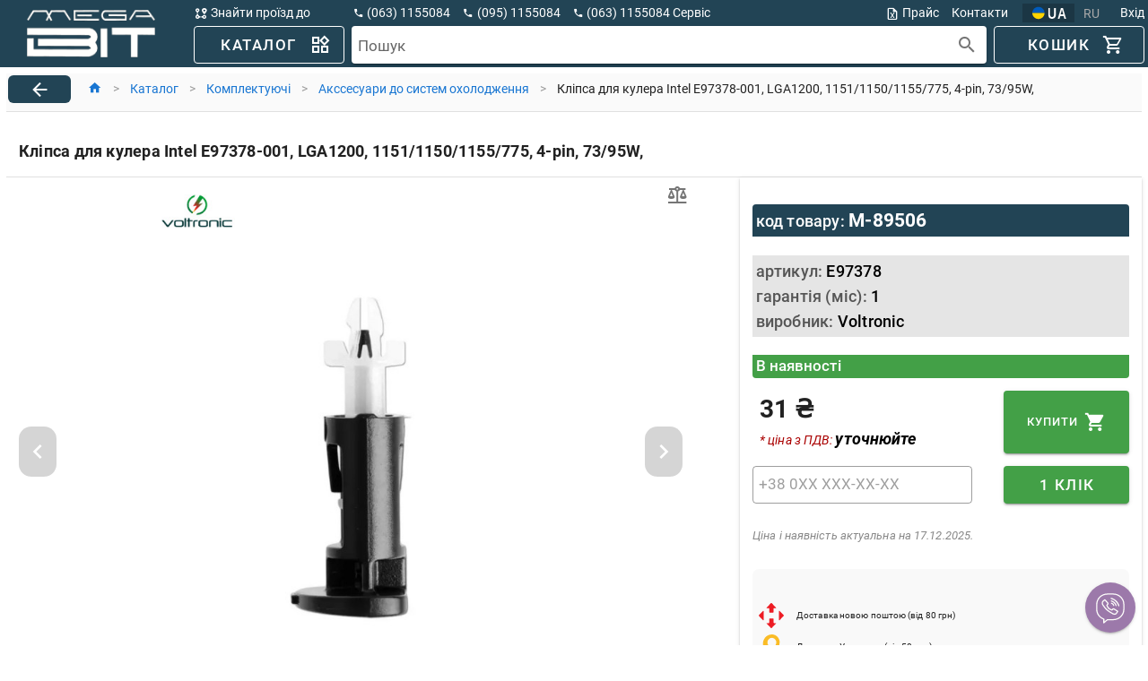

--- FILE ---
content_type: text/html; charset=UTF-8
request_url: https://megabit.od.ua/translations/ua.json?42
body_size: 4967
content:
{
    "search": "Пошук",
    "search-in-categories": "Пошук у категоріях",
    "search-in-category": "Пошук у категорії",
    "goto-category": "Перейти до категорії",
    "like as": "схожі на",
    "catalog": "Каталог",
    "cart": "Кошик",
    "account-balance": "Перегляд балансу",
    "account-orders": "Перегляд замовлень",
    "account-currency-history": "Перегляд курсу",
    "currency-history": "Курс валюти",
    "history_rate": "Курс",
    "history_date": "Дата",
    "login": "Вхід",
    "logout": "Вихід",
    "currency": "ціни в",
    "uah": "грн",
    "usd": "у.о.",
    "contacts": "Контакти",
    "compare": "Порівняти",
    "work schedule": "Графік роботи",
    "category search": "Пошук категорії ...",
    "order search": "Пошук замовлення ...",
    "category": "Категорія",
    "register": "Реєстрація",
    "forgot": "Я забув пароль",
    "email sent": "Лист відправлено. Перевірте Вашу пошту.",
    "too Many Attempts.": "Занадто багато спроб. Повторіть через деякий час.",
    "mon-fr": "понеділок - п'ятниця",
    "sat": "субота",
    "sun": "неділя",
    "day off": "вихідний",
    "account": "Кабінет",
    "incorrect login": "Невірний логін або пароль",
    "forgot login incorrect": "Невірний e-mail",
    "too many requests": "Занадто багато спроб. Повторіть через деякий час.",
    "products": "Товари",
    "categories": "Категорії",
    "filters": "Фільтри",
    "availability": "Наявність",
    "price": "Ціна",
    "in_stock": "В наявності",
    "in_stock_action": "Акційні",
    "in_stock_1": "Доставка 1 день",
    "in_stock_5": "Доставка 2-5 днів",
    "in_stock_99": "Доставка > 5 днів",
    "in_stock_x": "Немає в наявності",
    "in_stock_ix": "Немає в наявності (MegaBit)",
    "total_items": "Товарів",
    "price-min": "Ціна з",
    "price-max": "Ціна за",
    "close": "Закрити",
    "filter_clear": "Скинути",
    "sort": "Сортування",
    "priceAsc": "Від дешевих до дорогих",
    "priceDesc": "Від дорогих до дешевих",
    "nameAsc": "Назва від А до Я",
    "nameDesc": "Назва від Я до А",
    "dateAsc": "Спочатку нові",
    "default": "За наявністю",
    "clear all": "Зняти виділення",
    "select all": "Вибрати все",
    "not found": "На жаль нічого не знайдено.",
    "not found like as": "На жаль, не вдалося знайти точного збігу. Можливо, Вас зацікавлять товари з неточним збігом?",
    "required": "Обов'язкове поле",
    "email or phone": "E-Mail або №-телефону",
    "email": "E-Mail",
    "№ phone": "№ телефону",
    "fio": "ПІБ",
    "password": "Пароль",
    "password confirmation": "Підтвердження пароля",
    "passwords is not confirmed": "Паролі не збігаються",
    "incorrect": "Невірний ввод",
    "invalid phone number": "Невірний номер телефону +38 0XX XXX-XX-XX",
    "product code": "код товару",
    "article": "артикул",
    "warranty": "гарантія (міс)",
    "vendor": "виробник",
    "to cart": "купити",
    "one click": "1 клік",
    "not-available": "Немає в наявності",
    "available": "В наявності",
    "delivery time": "Доставка",
    "delivery stock": "Доставка",
    "delivery day": "день",
    "delivery days": "дня",
    "delivery days5": "днів",
    "features": "Характеристики",
    "description": "Опис",
    "cart is empty": "Кошик порожній",
    "delete": "Видалити",
    "total sum": "Разом до сплати",
    "continue shopping": "Продовжити покупки",
    "checkout": "Оформити замовлення",
    "delivery": "Доставка",
    "delivery type": "Спосіб доставки",
    "cash type": "Спосіб оплати",
    "c_o_d": "Накладений платіж",
    "creditcard": "Оплата на карту ПриватБанк / монобанк",
    "fio": "Фио одержувача",
    "phone": "№ телефону одержувача",
    "order description": "Додати коментар до замовлення",
    "area": "Область",
    "city": "Місто",
    "warehouse": "Відділення",
    "order address": "Адреса доставки / відділення",
    "order price changed": "Ой... <br> нам дуже шкода, <br> але схоже ціна змінилася. <br><br> перевірте нову ціну, <br> потім оформіть замовлення.",
    "order num": "Замовлення",
    "ordered": "успішно оформлений. <br><br>Дякуємо за те, що ви з нами! Ми вже почали обробляти ваше замовлення.",
    "fast ordered": "Дякуємо за те, що ви з нами! Ми вже почали обробляти ваше замовлення.",
    "please reload page": "Щось пішло не так ... <br> будь ласка перезавантажте сторінку <br> і спробуйте ще раз.",
    "news": "Новини",
    "news detail": "Читати",
    "news next": "Наступні новини",
    "news prev": "Попередні новини",
    "reset-password": "Відновлення пароля",
    "hello": "Доброго дня",
    "forgot password": "Ви запросили посилання для зміни пароля",
    "forgot warning": "Якщо не Ви запитували посилання - ігноруйте цей лист.",
    "password reset successfully": "Пароль успішно змінений",
    "passwords.token": "Неправильний токен",
    "passwords.user": "Користувач не знайдений",
    "main title": "Інтернет магазин компанії \"МегаБіТ\", м. Одеса",
    "buy": "Придбати",
    "buy products": "Придбати товари",
    "in category": "у категорії",
    "new-products": "Нові надходження",
    "topview-products": "Топ продажів",
    "action-products": "Розпродаж %",
    "linked-products": "Разом із цим товаром купують",
    "balance": "Баланс",
    "item": "Товар",
    "count": "Шт.",
    "sum": "Витрата",
    "pay": "Прихід",
    "deposit": "Депозит",
    "debt": "Борг",
    "page not found": "Сторінка не знайдена!",
    "page not found desc": "Скористайтеся пошуком, щоб знайти потрібний товар.",
    "MegaBit": "MegaBit, торгово-сервісний центр",
    "address": "Наша адреса: м Одеса, вул. Спирідонівська 4.",
    "see-on-the-map": "Подивитися на карті Одеси",
    "find-a-way": "Знайти проїзд до MegaBit",
    "company-photos": "Фотографії компанії",
    "contact-phones": "Телефони для зв'язку",
    "contact-schedule": "Режим роботи",
    "copy-number": "Скопіювати номер",
    "number-copied": "Номер скопійований",
    "viber header": "Натисніть на один з чатів нижче, щоб поспілкуватися в Viber.",
    "viber time": "відповідаємо в робочий час.",
    "sales department": "Відділ продажів",
    "showcase description": "* товар знаходиться в роздріб на вітрині і може бути розпакований",
    "comp-config": "Конфігуратор ПК",
    "added-config": "Додано до набору",
    "add-config": "Додати до набору",
    "config-change": "Замінити",
    "list-copy": "копіювати",
    "list-copy-full": "скопіювати замовлення в буфер обміну",
    "list-copied": "замовлення скопійоване в буфер обміну",
    "diller-price": "оптові ціни",
    "customer-price": "роздрібні ціни",
    "compare-all": "Всі параметри",
    "compare-different": "Тільки відмінності",
    "liked-products": "Список бажань",
    "liked-products-short": "Бажання",
    "viewed-products": "Переглянуті товари",
    "price-loaded": "Ціна і наявність актуальна на",
    "price-periodic": "",
    "price-tov": "* ціна з ПДВ: ",
    "price-tov-unknown": "уточнюйте",
    "excel-price": "Прайс",
    "expand": "розгорнути",
    "collapse": "згорнути",
    "my-orders": "Замовлення",
    "my-order": "Замовлення",
    "copy-tracknum": "скопіювати номер ТТН",
    "item-list": "перегляд товарів",
    "total": "Разом",
    "order-new": "нове",
    "order-accept": "прийняте",
    "order-processing": "в обробці",
    "order-ready": "готове",
    "order-sent": "надіслано",
    "temp-work-time": "Працюємо: Пн - Пт<strong>10:00 - 16:00</strong> Сб<strong>10:00 - 14:00</strong>",
    "save": "Зберегти",
    "save-order": "Зберегти замовлення",
    "list-orders": "Список замовлень",
    "hide-partner": "Приховати партнерів",
    "show-partner": "Показати партнерів",
    "btn-yes": "Так",
    "wait": "чекаємо",
    "show-more": "показати більше...",
    "show-less": "показати менше",
    "return-header": "У яких ситуаціях можливо повернути товар?",
    "return-14days": "Ви можете повернути новий товар без слідів експлуатації протягом 14 днів з моменту купівлі.",
    "return-policy": "Зверніть увагу: не всі категорії товарів підлягають поверненню згідно із",
    "return-policy-link": "законом «Про захист прав споживачів»",
    "return-warning": "Важливо! Товар не має втратити товарний вигляд. Має бути збережено упаковку, товарний чек (або видаткову накладну), гарантійний талон.",
    "return-list": "Можна повернути товар, якщо:<ul><li>при огляді нового товару вам не підійшов колір або розмір;</li><li>товар не такий, як ви очікували;</li><li>товар не відповідає опису або фото;</li><li>товар неналежної якості.</li></ul>"
}


--- FILE ---
content_type: image/svg+xml
request_url: https://megabit.od.ua/images/viber.svg
body_size: 2010
content:
<?xml version="1.0" encoding="UTF-8" standalone="no"?>
<svg
   xmlns:dc="http://purl.org/dc/elements/1.1/"
   xmlns:cc="http://creativecommons.org/ns#"
   xmlns:rdf="http://www.w3.org/1999/02/22-rdf-syntax-ns#"
   xmlns:svg="http://www.w3.org/2000/svg"
   xmlns="http://www.w3.org/2000/svg"
   xmlns:sodipodi="http://sodipodi.sourceforge.net/DTD/sodipodi-0.dtd"
   xmlns:inkscape="http://www.inkscape.org/namespaces/inkscape"
   xml:space="preserve"
   style="enable-background:new 0 0 52.511 52.511;"
   viewBox="0 0 52.511 52.511"
   y="0px"
   x="0px"
   id="Capa_1"
   version="1.1"
   sodipodi:docname="viber.svg"
   inkscape:version="0.92.5 (2060ec1f9f, 2020-04-08)"><sodipodi:namedview
   pagecolor="#ffffff"
   bordercolor="#666666"
   borderopacity="1"
   objecttolerance="10"
   gridtolerance="10"
   guidetolerance="10"
   inkscape:pageopacity="0"
   inkscape:pageshadow="2"
   inkscape:window-width="1856"
   inkscape:window-height="1043"
   id="namedview27"
   showgrid="false"
   inkscape:zoom="12.71179"
   inkscape:cx="25.184972"
   inkscape:cy="21.077742"
   inkscape:window-x="1920"
   inkscape:window-y="0"
   inkscape:window-maximized="1"
   inkscape:current-layer="Capa_1" /><metadata
   id="metadata51"><rdf:RDF><cc:Work
       rdf:about=""><dc:format>image/svg+xml</dc:format><dc:type
         rdf:resource="http://purl.org/dc/dcmitype/StillImage" /><dc:title /></cc:Work></rdf:RDF></metadata><defs
   id="defs49" />
<g
   style="fill:#fffffb;fill-opacity:1"
   id="g14"
   transform="matrix(0.61485884,0,0,0.59551095,10.072547,11.564068)">
	<g
   style="fill:#fffffb;fill-opacity:1"
   id="g12">
		<path
   style="fill:#fffffb;fill-opacity:1"
   id="path2"
   d="M 31.256,0 H 21.254 C 10.778,0 2.255,8.521 2.255,18.995 v 9.01 c 0,7.8 4.793,14.81 12,17.665 v 5.841 c 0,0.396 0.233,0.754 0.595,0.914 0.13,0.058 0.268,0.086 0.405,0.086 0.243,0 0.484,-0.089 0.671,-0.259 L 21.725,47 h 9.531 c 10.476,0 18.999,-8.521 18.999,-18.995 v -9.01 C 50.255,8.521 41.732,0 31.256,0 Z M 48.255,28.005 C 48.255,37.376 40.63,45 31.256,45 h -9.917 c -0.248,0 -0.487,0.092 -0.671,0.259 l -4.413,3.997 v -4.279 c 0,-0.424 -0.267,-0.802 -0.667,-0.942 C 8.81,41.638 4.255,35.196 4.255,28.005 v -9.01 C 4.255,9.624 11.881,2 21.254,2 h 10.002 c 9.374,0 16.999,7.624 16.999,16.995 z"
   inkscape:connector-curvature="0" />
		<path
   style="fill:#fffffb;fill-opacity:1"
   id="path4"
   d="m 39.471,30.493 -6.146,-3.992 c -0.672,-0.437 -1.472,-0.585 -2.255,-0.423 -0.784,0.165 -1.458,0.628 -1.895,1.303 l -0.289,0.444 c -2.66,-0.879 -5.593,-2.002 -7.349,-7.085 l 0.727,-0.632 v 0 c 1.248,-1.085 1.379,-2.983 0.294,-4.233 L 17.75,10.344 C 17.388,9.927 16.756,9.884 16.339,10.245 l -3.019,2.624 c -2.648,2.302 -1.411,5.707 -1.004,6.826 0.018,0.05 0.04,0.098 0.066,0.145 0.105,0.188 2.612,4.662 6.661,8.786 4.065,4.141 11.404,7.965 11.629,8.076 0.838,0.544 1.781,0.805 2.714,0.805 1.638,0 3.244,-0.803 4.202,-2.275 l 2.178,-3.354 c 0.3,-0.465 0.168,-1.084 -0.295,-1.385 z m -3.561,3.649 c -0.901,1.388 -2.763,1.782 -4.233,0.834 -0.073,-0.038 -7.364,-3.835 -11.207,-7.75 -3.592,-3.659 -5.977,-7.724 -6.302,-8.291 -0.792,-2.221 -0.652,-3.586 0.464,-4.556 l 2.265,-1.968 4.152,4.776 c 0.369,0.424 0.326,1.044 -0.096,1.411 l -1.227,1.066 c -0.299,0.26 -0.417,0.671 -0.3,1.049 2.092,6.798 6.16,8.133 9.13,9.108 l 0.433,0.143 c 0.433,0.146 0.907,-0.021 1.155,-0.403 l 0.709,-1.092 c 0.146,-0.226 0.37,-0.379 0.63,-0.434 0.261,-0.056 0.527,-0.004 0.753,0.143 l 5.308,3.447 z"
   inkscape:connector-curvature="0" />
		<path
   style="fill:#fffffb;fill-opacity:1"
   id="path6"
   d="m 28.538,16.247 c -0.532,-0.153 -1.085,0.156 -1.236,0.688 -0.151,0.531 0.157,1.084 0.688,1.235 1.49,0.424 2.677,1.613 3.097,3.104 0.124,0.44 0.525,0.729 0.962,0.729 0.09,0 0.181,-0.012 0.272,-0.037 0.531,-0.15 0.841,-0.702 0.691,-1.234 -0.607,-2.154 -2.322,-3.873 -4.474,-4.485 z"
   inkscape:connector-curvature="0" />
		<path
   style="fill:#fffffb;fill-opacity:1"
   id="path8"
   d="m 36.148,22.219 c 0.09,0 0.181,-0.012 0.272,-0.037 0.532,-0.15 0.841,-0.703 0.691,-1.234 -1.18,-4.183 -4.509,-7.519 -8.689,-8.709 -0.531,-0.153 -1.084,0.158 -1.235,0.689 -0.151,0.531 0.157,1.084 0.688,1.235 3.517,1 6.318,3.809 7.311,7.328 0.125,0.44 0.525,0.728 0.962,0.728 z"
   inkscape:connector-curvature="0" />
		<path
   style="fill:#fffffb;fill-opacity:1"
   id="path10"
   d="m 27.991,7.582 c -0.532,-0.153 -1.085,0.156 -1.236,0.689 -0.151,0.531 0.157,1.084 0.688,1.235 5.959,1.695 10.706,6.453 12.388,12.416 0.124,0.44 0.525,0.729 0.962,0.729 0.09,0 0.181,-0.012 0.272,-0.037 0.531,-0.15 0.841,-0.703 0.691,-1.234 C 39.887,14.753 34.613,9.467 27.991,7.582 Z"
   inkscape:connector-curvature="0" />
	</g>
</g>
<g
   id="g16">
</g>
<g
   id="g18">
</g>
<g
   id="g20">
</g>
<g
   id="g22">
</g>
<g
   id="g24">
</g>
<g
   id="g26">
</g>
<g
   id="g28">
</g>
<g
   id="g30">
</g>
<g
   id="g32">
</g>
<g
   id="g34">
</g>
<g
   id="g36">
</g>
<g
   id="g38">
</g>
<g
   id="g40">
</g>
<g
   id="g42">
</g>
<g
   id="g44">
</g>
</svg>

--- FILE ---
content_type: image/svg+xml
request_url: https://megabit.od.ua/images/uaf.svg
body_size: 1264
content:
<?xml version="1.0" encoding="UTF-8" standalone="no"?>
<svg
   id="flag-icon-css-ua"
   viewBox="0 0 64 24"
   version="1.1"
   sodipodi:docname="uaf.svg"
   inkscape:version="1.2.1 (9c6d41e, 2022-07-14)"
   width="64"
   height="24"
   xmlns:inkscape="http://www.inkscape.org/namespaces/inkscape"
   xmlns:sodipodi="http://sodipodi.sourceforge.net/DTD/sodipodi-0.dtd"
   xmlns:xlink="http://www.w3.org/1999/xlink"
   xmlns="http://www.w3.org/2000/svg"
   xmlns:svg="http://www.w3.org/2000/svg">
  <defs
     id="defs11">
    <linearGradient
       inkscape:collect="always"
       id="linearGradient8737">
      <stop
         style="stop-color:#000000;stop-opacity:1;"
         offset="0"
         id="stop8733" />
      <stop
         style="stop-color:#000000;stop-opacity:0;"
         offset="1"
         id="stop8735" />
    </linearGradient>
    <linearGradient
       inkscape:collect="always"
       xlink:href="#linearGradient8737"
       id="linearGradient8739"
       x1="393.56494"
       y1="112.24179"
       x2="662.55884"
       y2="112.24179"
       gradientUnits="userSpaceOnUse" />
  </defs>
  <sodipodi:namedview
     id="namedview9"
     pagecolor="#ffffff"
     bordercolor="#666666"
     borderopacity="1.0"
     inkscape:showpageshadow="2"
     inkscape:pageopacity="0.0"
     inkscape:pagecheckerboard="0"
     inkscape:deskcolor="#d1d1d1"
     showgrid="false"
     showguides="true"
     inkscape:zoom="7.2"
     inkscape:cx="71.875"
     inkscape:cy="32.013889"
     inkscape:window-width="1884"
     inkscape:window-height="1049"
     inkscape:window-x="0"
     inkscape:window-y="0"
     inkscape:window-maximized="1"
     inkscape:current-layer="flag-icon-css-ua">
    <sodipodi:guide
       position="743.24779,25.57135"
       orientation="0,-1"
       id="guide2715"
       inkscape:locked="false" />
    <sodipodi:guide
       position="652.10959,-455.26126"
       orientation="0,-1"
       id="guide2717"
       inkscape:locked="false" />
    <sodipodi:guide
       position="333.12586,-12.14101"
       orientation="0,-1"
       id="guide12365"
       inkscape:locked="false" />
    <sodipodi:guide
       position="326.84047,-177.1326"
       orientation="0,-1"
       id="guide12367"
       inkscape:locked="false" />
  </sodipodi:namedview>
  <text
     xml:space="preserve"
     style="font-style:normal;font-weight:normal;font-size:21.3681px;line-height:1.25;font-family:sans-serif;letter-spacing:0px;word-spacing:0px;fill:#ffffff;fill-opacity:1;stroke:#000000;stroke-width:0.10216;stroke-dasharray:none;stroke-dashoffset:0;stroke-opacity:1"
     x="33.397125"
     y="19.080696"
     id="text7972"
     transform="scale(0.92787566,1.0777306)"><tspan
       sodipodi:role="line"
       id="tspan7970"
       x="33.397125"
       y="19.080696"
       style="font-style:normal;font-variant:normal;font-weight:bold;font-stretch:normal;font-family:sans-serif;-inkscape-font-specification:'sans-serif Bold';fill:#ffffff;fill-opacity:1;stroke:#000000;stroke-width:0.10216;stroke-dasharray:none;stroke-dashoffset:0;stroke-opacity:1">UA</tspan></text>
  <path
     d="m 25.772418,12.257555 c 0,-4.8381989 -4.221506,-8.760331 -9.429055,-8.760331 -5.207527,0 -9.429057,3.9221321 -9.429057,8.760331 z"
     fill="#005bbb"
     id="path16483"
     style="stroke-width:1.13607" />
  <path
     d="m 6.914306,12.257555 c 0,4.838222 4.22153,8.760332 9.429057,8.760332 5.207549,0 9.429055,-3.92211 9.429055,-8.760332 z"
     fill="#ffd500"
     id="path16485"
     style="stroke-width:1.13607" />
</svg>


--- FILE ---
content_type: application/javascript
request_url: https://megabit.od.ua/js/chunks/product-Product-vue.js?id=d34093561f7aa601
body_size: 13124
content:
"use strict";(self.webpackChunk=self.webpackChunk||[]).push([[5247,1138,3314,5635,4624,6494,9573,1419,6645,5009,8448,2813,4256,6357,5925],{7758:(t,e,o)=>{o.d(e,{Z:()=>n});var i=o(1519),r=o.n(i)()((function(t){return t[1]}));r.push([t.id,".BreadcrumbComponent[data-v-32de1a2c]{background-color:#fafafa;height:3rem;overflow:hidden;padding-left:6rem;position:sticky;text-overflow:ellipsis;top:0;white-space:nowrap;z-index:6}.BreadcrumbComponent a.v-breadcrumbs__item[data-v-32de1a2c]{font-size:1.1rem}.BreadcrumbComponent .v-breadcrumbs[data-v-32de1a2c]{display:block;padding:.5rem}.BreadcrumbComponent .v-breadcrumbs li[data-v-32de1a2c]{font-size:1rem}.BreadcrumbComponent .v-breadcrumbs .v-icon[data-v-32de1a2c]{color:unset}.BreadcrumbComponent .v-breadcrumbs .v-breadcrumbs__divider[data-v-32de1a2c]{padding:0 .25rem}.BreadcrumbComponent .link-back[data-v-32de1a2c]{left:2px;position:absolute;top:2px}.BreadcrumbComponent .link-back .v-icon[data-v-32de1a2c]{background-color:#245;border-radius:6px;color:#fff!important;margin-right:.5rem;padding:.25rem 1rem;width:5rem}.BreadcrumbComponent .link-back[data-v-32de1a2c]:hover{cursor:pointer}.BreadcrumbComponent .link-back:hover .v-icon[data-v-32de1a2c]{background-color:#123}.BreadcrumbComponent .link-back:hover span[data-v-32de1a2c]{text-decoration:underline}",""]);const n=r},5769:(t,e,o)=>{o.d(e,{Z:()=>n});var i=o(1519),r=o.n(i)()((function(t){return t[1]}));r.push([t.id,".ContentComponent{flex:1;width:100%}.ContentComponent .v-sheet--outlined{border:none!important}.ContentComponent .grid-col.col{padding:.25rem}.ContentComponent .row{justify-content:space-around;margin:0}.ContentComponent .v-card__text{padding:0}.ContentComponent .footer{display:block}@media only screen and (min-width:600px){.ContentComponent .temp-text{font-size:1rem;line-height:1.5rem}}",""]);const n=r},7290:(t,e,o)=>{o.d(e,{Z:()=>n});var i=o(1519),r=o.n(i)()((function(t){return t[1]}));r.push([t.id,"",""]);const n=r},3984:(t,e,o)=>{o.d(e,{Z:()=>n});var i=o(1519),r=o.n(i)()((function(t){return t[1]}));r.push([t.id,"button.liked[data-v-3e4269ad]{background-color:hsla(0,0%,100%,.8);border-radius:.5rem;color:#faa000;padding:.25rem;position:absolute;transition:none}button.liked[data-v-3e4269ad]:focus:after{opacity:0}button.liked.loading[data-v-3e4269ad]{color:#888}",""]);const n=r},898:(t,e,o)=>{o.d(e,{Z:()=>n});var i=o(1519),r=o.n(i)()((function(t){return t[1]}));r.push([t.id,".v-main[data-v-4602df06]{min-height:auto!important}.zoom-box[data-v-4602df06]{cursor:zoom-in;overflow:hidden;position:relative}.zoom-box.active[data-v-4602df06]{cursor:zoom-out}.zoom-box.active .v-image[data-v-4602df06]{opacity:0}.zoom-box.no-touch-menu[data-v-4602df06]{-webkit-touch-callout:none;-webkit-tap-highlight-color:transparent;touch-action:none;-webkit-user-select:none;-moz-user-select:none;user-select:none}.Product[data-v-4602df06]{padding:.5rem}.Product .work-red[data-v-4602df06]{color:red;display:block;font-style:italic;margin-bottom:1rem}.Product .v-overlay.v-overlay--active[data-v-4602df06]{z-index:10!important}.Product .link-back[data-v-4602df06]{background-color:#245;border-radius:1rem;color:#fff!important;cursor:pointer;margin-right:.5rem;padding:.25rem 1rem}.Product .link-back[data-v-4602df06]:hover{background-color:#123}.Product h4[data-v-4602df06]{font-size:1.25rem;max-height:8rem;overflow:hidden;word-break:break-word}.Product .image-div[data-v-4602df06]{height:34vh;position:relative;width:95vw}.Product .image-div button.compare[data-v-4602df06]{background-color:hsla(0,0%,100%,.8);border-radius:.5rem;padding:.25rem;position:absolute;right:.25rem;top:.25rem;transition:none}.Product .image-div button.compare.added[data-v-4602df06]{color:#009c00;font-size:.9rem;padding:0;right:.5rem;top:.5rem}.Product .image-div button.compare[data-v-4602df06]:focus:after{opacity:0}.Product .image-div button.liked[data-v-4602df06]{right:.25rem;top:2.5rem}.Product .price-div[data-v-4602df06]{margin-top:2rem;padding:1rem;width:100%}.Product .price-div .row[data-v-4602df06]{justify-content:left;margin:0}.Product .price-div .col[data-v-4602df06]{padding:0}.Product .price-div .ProductCodeComponent[data-v-4602df06]{margin-bottom:1rem}.Product .price-div .ProductPriceComponent[data-v-4602df06]{font-size:2rem}.Product .price-div .ProductPriceComponent .row .col[data-v-4602df06]{margin-bottom:1rem}.Product .description-div[data-v-4602df06],.Product .features-div[data-v-4602df06]{margin-top:2rem;width:100%}.Product .description-div h3[data-v-4602df06],.Product .features-div h3[data-v-4602df06]{border-bottom:1px solid rgba(0,0,0,.1);font-weight:500;margin-top:3rem;width:100%}.Product .description-div img[data-v-4602df06],.Product .features-div img[data-v-4602df06]{max-width:calc(100% - 1rem)}.Product .features .col.col-12[data-v-4602df06]:nth-child(odd){background-color:rgba(0,0,0,.05)}.Product .features .col .row .col[data-v-4602df06]{padding:.25rem 1rem}.Product .linked-div[data-v-4602df06]{margin-top:2rem;width:100%}.Product .linked-div .v-card__title[data-v-4602df06]{font-size:1rem}.Product .big-image[data-v-4602df06]{height:26vh;width:100%}.Product .updown[data-v-4602df06]{background-color:hsla(0,0%,50%,.33);border-radius:1rem;color:#fff;font-size:xx-large;height:4rem;position:absolute;top:30%;width:3rem}.Product .updown[data-v-4602df06]:hover{background-color:rgba(64,64,64,.66)}.Product .updown[data-v-4602df06]:focus:after{opacity:0}.Product .updown.left[data-v-4602df06]{left:1rem}.Product .updown.right[data-v-4602df06]{right:1rem}.Product .updown.disabled[data-v-4602df06]{cursor:default}.Product .updown.disabled .v-icon[data-v-4602df06]{color:#aaa}@media only screen and (min-width:600px){.Product .image-div[data-v-4602df06]{height:46vh}.Product .big-image[data-v-4602df06]{height:36vh}.Product .images[data-v-4602df06]{padding-top:2rem}}@media only screen and (min-width:960px){.Product .image-div[data-v-4602df06]{height:60vh;width:60vw}.Product .updown[data-v-4602df06]{top:42%}.Product .price-div[data-v-4602df06]{margin-top:0;min-height:60vh;width:35vw}.Product .big-image[data-v-4602df06]{height:62vh;max-width:100%}.Product .description-div[data-v-4602df06],.Product .features-div[data-v-4602df06]{margin-top:2rem;width:47vw}.Product .description-div.single[data-v-4602df06],.Product .features-div.single[data-v-4602df06]{width:100%}.Product .linked-div[data-v-4602df06]{min-height:55rem}.Product .showcase[data-v-4602df06]{font-size:1.1rem}}@media only screen and (min-width:1264px){.Product .image-div[data-v-4602df06]{height:92vh}.Product .big-image[data-v-4602df06]{height:76vh}.Product .images[data-v-4602df06]{padding-top:3rem}}.Product .short[data-v-4602df06]{font-size:1.25rem;max-height:15rem;overflow:hidden}.Product .showcase[data-v-4602df06]{font-style:italic;margin-bottom:2rem}.Product .images[data-v-4602df06]{display:flex;overflow-x:auto;padding-top:1rem;scrollbar-width:none;text-align:center;width:100%}.Product .images[data-v-4602df06]::-webkit-scrollbar{display:none}.Product .images .v-icon[data-v-4602df06]{font-size:3rem}.Product .small-img[data-v-4602df06]{margin:auto}.Product .img-hover[data-v-4602df06]{align-items:center;border:1px solid transparent;border-radius:4px;display:flex;height:5rem;margin-right:1rem;width:5rem}.Product .img-hover.active[data-v-4602df06]{border:1px solid #455a64}.Product .overlay-sheet[data-v-4602df06]{align-items:center;display:flex;justify-content:center}.Product .v-icon.overlay-close[data-v-4602df06]{color:#888;font-size:3rem;position:absolute;right:1rem;top:1rem;z-index:10}.Product .v-icon.overlay-magnify[data-v-4602df06]{color:#888;font-size:3rem;position:absolute;right:6rem;top:1rem;z-index:10}.Product .cart-buttons[data-v-4602df06]{background:#fff;bottom:0;display:flex;flex-wrap:wrap;justify-content:flex-end;margin-top:0;position:sticky;z-index:5}.Product .cart-buttons .v-btn.v-size--default[data-v-4602df06]{margin:1rem!important;width:92%}.Product .cart-buttons .v-btn__content[data-v-4602df06]{font-size:1rem}@media only screen and (min-width:600px){.Product .cart-buttons .v-btn.v-size--default[data-v-4602df06]{width:15rem}}.Product .CartTotalComponent[data-v-4602df06]{padding:1rem;z-index:5}.Product .price-loaded[data-v-4602df06]{color:#888;font-size:small;font-style:italic;margin-bottom:2rem}.Product .price-warning[data-v-4602df06]{color:#a00;display:block;font-size:1rem;font-style:italic;font-weight:400;margin-bottom:1rem}.Product .temp-text[data-v-4602df06]{color:red;display:block;font-size:1rem;margin:1rem}.Product .temp-text strong[data-v-4602df06]{margin:0 1rem 0 .5rem}",""]);const n=r},212:(t,e,o)=>{o.d(e,{Z:()=>n});var i=o(1519),r=o.n(i)()((function(t){return t[1]}));r.push([t.id,".ProductArticleComponent[data-v-29d75e34]{background-color:rgba(0,0,0,.1);color:#555;margin-top:.5rem;padding:.25rem!important}.ProductArticleComponent .article[data-v-29d75e34]{font-size:small;overflow:hidden;text-overflow:ellipsis;white-space:nowrap}.ProductArticleComponent .article.full[data-v-29d75e34]{font-size:inherit}.ProductArticleComponent span[data-v-29d75e34]{color:#000}",""]);const n=r},2803:(t,e,o)=>{o.d(e,{Z:()=>n});var i=o(1519),r=o.n(i)()((function(t){return t[1]}));r.push([t.id,".ProductComponent{min-height:40rem;overflow:hidden;position:relative;word-break:break-word}@media only screen and (min-width:1264px) and (max-width:1903.98px){.ProductComponent{min-height:36rem}}@media only screen and (min-width:960px) and (max-width:1263.98px){.ProductComponent{min-height:35rem}}@media only screen and (min-width:600px) and (max-width:959.98px){.ProductComponent{min-height:33rem}}@media only screen and (max-width:599.98px){.ProductComponent{min-height:32rem}}.ProductComponent button.compare{background-color:hsla(0,0%,100%,.8);border-radius:.5rem;padding:.25rem;position:absolute;right:.25rem;top:.25rem;transition:none}.ProductComponent button.compare.added{color:#009c00;padding:0;right:.5rem;top:.5rem}.ProductComponent button.compare:focus:after{opacity:0}.ProductComponent button.liked{right:.25rem;top:2.5rem}.ProductComponent i.action{color:red;font-size:2rem;left:.5rem;position:absolute;top:.5rem;transition:none}.ProductComponent i.information{background-color:hsla(0,0%,92%,.5);border-radius:.5rem;bottom:-1rem;color:#3698e1;font-size:2rem;padding:.25rem;position:absolute;right:-.5rem;transition:none;z-index:2}.ProductComponent i.information.close{color:#000}.ProductComponent .information.description{background-color:hsla(0,0%,100%,.95);font-size:.75rem;height:100%;overflow:hidden;padding:0;position:absolute;white-space:break-spaces;width:100%;z-index:1}.ProductComponent .feature.description span,.ProductComponent .information.description span{display:block}.ProductComponent .product-hover{border-bottom:1px solid rgba(0,0,0,.05);border-radius:0;border-right:1px solid rgba(0,0,0,.05);padding:.5rem;width:100%}.ProductComponent a{color:#000;cursor:pointer;width:100%}.ProductComponent .row{margin:0}.ProductComponent .col{padding:0}.ProductComponent .v-card__text{padding:0 .25rem}.ProductComponent .v-chip{cursor:inherit;padding:0 .5rem}.ProductComponent .v-input{font-size:1rem}.ProductComponent .v-chip.v-size--default{font-size:.9rem!important}.ProductComponent .v-card__text{font-size:1rem}.ProductComponent .v-btn__content{font-size:.85rem;white-space:normal;width:100%}.ProductComponent .v-btn:not(.v-btn--round).v-size--default{min-width:1rem;padding:0;width:100%}.ProductComponent .product-name{font-size:1rem;font-weight:400;height:3rem;line-height:1.5rem;overflow:hidden;padding:0 .25rem;word-break:break-word}@media only screen and (max-width:599.98px){.ProductComponent .product-name{font-size:.85rem}}.ProductComponent .popup{display:none;width:100%}.ProductComponent .popup .description{color:#777;font-size:.86rem;max-height:15rem;overflow:hidden}.ProductComponent .popup .description.feature{text-overflow:ellipsis;white-space:break-spaces}.ProductComponent .btn-edit{background:hsla(0,0%,100%,.85);border:1px solid #ccc;border-radius:1rem;font-size:x-small;left:-1.5rem;padding-right:.5rem;position:absolute;top:5rem;transform:rotate(90deg)}@media only screen and (min-width:960px){.ProductComponent:hover{overflow:visible}.ProductComponent:hover .product-hover{background:#fff;box-shadow:0 14px 28px rgba(0,0,0,.25),0 10px 10px rgba(0,0,0,.22);margin:-.5rem;padding:1rem;position:absolute;width:calc(100% + 1rem);z-index:5}.ProductComponent:hover .product-hover .popup{display:block}.ProductComponent:hover .product-hover .action,.ProductComponent:hover .product-hover .btn-edit,.ProductComponent:hover .product-hover .compare,.ProductComponent:hover .product-hover .liked{margin:.5rem .42rem}}.ProductComponent .v-icon.overlay-close{background:#fff;color:#888;font-size:3rem;position:fixed;right:6vw;top:6vh;z-index:10}.ProductComponent .cart-buttons{background:#fff;bottom:0;display:flex;flex-wrap:wrap;justify-content:flex-end;margin-top:0;position:sticky;z-index:5}.ProductComponent .cart-buttons .v-btn.v-size--default{margin:1rem!important;width:92%}.ProductComponent .cart-buttons .v-btn__content{font-size:1rem}@media only screen and (min-width:600px){.ProductComponent .cart-buttons .v-btn.v-size--default{width:15rem}}.ProductComponent .CartTotalComponent{padding:1rem;z-index:5}.HorizontalProductComponent a{color:#000}.HorizontalProductComponent .product-title{font-weight:700;height:2.5rem;margin-bottom:.5rem;overflow:hidden}.HorizontalProductComponent .product-description{height:9rem;overflow:hidden;padding:.5rem}@media only screen and (max-width:599.98px){.HorizontalProductComponent .price-column{background-color:rgba(0,0,0,.05)}}.HorizontalProductComponent .price-column i{margin-right:.5rem}.HorizontalProductComponent .product-price{color:#888}.HorizontalProductComponent .product-price span{color:#000;font-size:1.5rem;font-weight:500}.HorizontalProductComponent .product-code{color:#888}.HorizontalProductComponent .product-code span{color:#000;font-weight:700}.HorizontalProductComponent .product-available{margin-top:.5rem}.HorizontalProductComponent .ProductToCartComponent button.v-btn{max-width:10rem;width:100%}.HorizontalProductComponent .product-image{position:relative}.HorizontalProductComponent .product-image button.compare{background-color:hsla(0,0%,100%,.8);border-radius:.5rem;padding:.25rem;position:absolute;right:.25rem;top:.25rem;transition:none}.HorizontalProductComponent .product-image button.compare.added{color:#009c00;font-size:.9rem;padding:0;right:.5rem;top:.5rem}.HorizontalProductComponent .product-image button.compare:focus:after{opacity:0}.HorizontalProductComponent .product-image button.liked{right:.25rem;top:2.5rem}.HorizontalProductComponent .product-image .action{color:red;font-size:2rem;left:0;position:absolute;top:0}@media only screen and (max-width:599.98px){.HorizontalProductComponent .not-available .ProductToCartComponent button.v-btn{background-color:#000!important}.HorizontalProductComponent .several-days .ProductToCartComponent button.v-btn{background-color:#e65100!important}}",""]);const n=r},3449:(t,e,o)=>{o.d(e,{Z:()=>n});var i=o(1519),r=o.n(i)()((function(t){return t[1]}));r.push([t.id,".ProductDeliveryInfoComponent{background-color:hsla(0,0%,50%,.05);border-radius:.5rem;margin-bottom:2rem;padding:.5rem;vertical-align:middle}.ProductDeliveryInfoComponent .logo{float:left}.ProductDeliveryInfoComponent .logo img{height:2rem;margin-top:-.25rem;min-width:2rem}.ProductDeliveryInfoComponent .text{margin-left:3rem}.ProductDeliveryInfoComponent .delivery{font-size:x-small;margin-bottom:.5rem;min-height:2rem}",""]);const n=r},6604:(t,e,o)=>{o.d(e,{Z:()=>n});var i=o(1519),r=o.n(i)()((function(t){return t[1]}));r.push([t.id,".ProductHotlineStatsComponent[data-v-0e763d49]{background-color:rgba(200,200,0,.25);color:#555;margin:.5rem 0;padding:.25rem!important}.ProductHotlineStatsComponent .stats[data-v-0e763d49]{font-size:small;overflow:hidden;text-align:end;text-overflow:ellipsis;white-space:nowrap}.ProductHotlineStatsComponent span[data-v-0e763d49]{color:#000;font-weight:700}",""]);const n=r},6074:(t,e,o)=>{o.d(e,{Z:()=>n});var i=o(1519),r=o.n(i)()((function(t){return t[1]}));r.push([t.id,".product-image .image-div[data-v-db392744]{height:150px}@media only screen and (max-width:1263.98px){.product-image .image-div[data-v-db392744]{height:125px}}.product-image .popup-image[data-v-db392744]{display:none}.image-div[data-v-db392744]{display:flex;height:300px;position:relative}.image-div.not-active[data-v-db392744]{opacity:.5}.image-div .arrows[data-v-db392744]{background-color:rgba(0,0,0,.05);border-radius:.5rem;font-size:medium;position:absolute;top:45%}.image-div .arrows.left[data-v-db392744]{left:.5rem}.image-div .arrows.right[data-v-db392744]{right:.5rem}.image-div:hover .arrows[data-v-db392744]{background-color:rgba(0,0,0,.4);color:#fff}@media only screen and (min-width:1264px) and (max-width:1903.98px){.image-div[data-v-db392744]{height:250px}}@media only screen and (min-width:960px) and (max-width:1263.98px){.image-div[data-v-db392744]{height:225px}}@media only screen and (min-width:600px) and (max-width:959.98px){.image-div[data-v-db392744]{height:200px}}@media only screen and (max-width:599.98px){.image-div[data-v-db392744]{height:175px}}",""]);const n=r},5533:(t,e,o)=>{o.d(e,{Z:()=>n});var i=o(1519),r=o.n(i)()((function(t){return t[1]}));r.push([t.id,".ProductOneClickComponent .col,.ProductOneClickComponent .row{padding:0}.ProductOneClickComponent .v-input .v-btn.one-click{height:98%;position:absolute;right:0;top:0}.ProductOneClickComponent .col .v-btn.click-btn{height:3rem;width:100%}.ProductOneClickComponent .v-alert{font-size:1rem;width:100%}",""]);const n=r},6007:(t,e,o)=>{o.d(e,{Z:()=>n});var i=o(1519),r=o.n(i)()((function(t){return t[1]}));r.push([t.id,".ProductPriceComponent[data-v-6af013d1]{font-size:1.5rem;font-weight:700}.ProductPriceComponent .price[data-v-6af013d1]{padding:.5rem 0}.ProductPriceComponent .old-price[data-v-6af013d1]{color:red;font-size:1rem;font-weight:400;padding:0;text-decoration:line-through}",""]);const n=r},3592:(t,e,o)=>{o.d(e,{Z:()=>n});var i=o(1519),r=o.n(i)()((function(t){return t[1]}));r.push([t.id,".ProductPriceTovComponent[data-v-1146f394]{font-size:1.5rem;font-weight:700;margin-top:.5rem}.ProductPriceTovComponent .price-warning[data-v-1146f394]{color:#a00;display:block;font-size:1rem;font-style:italic;font-weight:400}.ProductPriceTovComponent .price-text[data-v-1146f394]{color:#000;font-size:large;font-weight:700}",""]);const n=r},7476:(t,e,o)=>{o.d(e,{Z:()=>n});var i=o(1519),r=o.n(i)()((function(t){return t[1]}));r.push([t.id,".ProductToCartComponent .col,.ProductToCartComponent .row{padding:0}.ProductToCartComponent .v-btn.to-cart.v-size--default{font-size:.9rem;height:5rem;width:100%}.ProductToCartComponent .v-btn.to-cart.v-size--default .v-icon{margin-left:.5rem}.ProductToCartComponent .v-input input{text-align:center}",""]);const n=r},5283:(t,e,o)=>{o.r(e),o.d(e,{default:()=>a});var i=o(9669),r=o.n(i);const n={data:function(){return{}},name:"AccountProductInfoTries",props:["item"],methods:{clearInfoTries:function(t){var e=this;r()({url:"/api/admin/partner-product",params:{id:t},method:"POST"}).then((function(o){e.$emit("reload",t)})).catch((function(t){console.error(t)}))}},computed:{status:function(){return this.item.is_manual_edited>0?2:this.item.is_info_ok>0?1:this.item.info_tries<10?0:3},statusText:function(){return 0==this.status?"еще пытаемся загружать":1==this.status?"загрузили":2==this.status?"ручные правки":"закончились попытки"},textColor:function(){return 2==this.status?"black":"white"},color:function(){return 0==this.status?"orange":1==this.status?"teal":2==this.status?"lime":"pink"}}};const a=(0,o(1900).Z)(n,(function(){var t=this,e=t._self._c;return e("v-chip",{attrs:{label:"",close:"",color:t.color,"text-color":t.textColor,title:(0==t.status?"попыток: "+t.item.info_tries+", ":"")+t.statusText},on:{"click:close":function(e){return t.clearInfoTries(t.item.id)}}},[e("v-icon",{attrs:{left:""}},[t._v(" mdi-information-variant ")]),t._v("\n    "+t._s(t._f("formatUTCDate")(t.item.info_date))+"\n")],1)}),[],!1,null,"eeb727d6",null).exports},2197:(t,e,o)=>{o.r(e),o.d(e,{default:()=>s});const i={name:"breadcrumb-component",props:{items:Array}};var r=o(3379),n=o.n(r),a=o(7758),d={insert:"head",singleton:!1};n()(a.Z,d);a.Z.locals;const s=(0,o(1900).Z)(i,(function(){var t=this,e=t._self._c;return e("div",{staticClass:"BreadcrumbComponent"},[e("div",{staticClass:"align-center catalog-header link-back",on:{click:function(e){return t.$router.go(-1)}}},[e("v-icon",{attrs:{tiny:""}},[t._v("mdi-arrow-left")])],1),t._v(" "),t.items.length>0?e("v-breadcrumbs",{attrs:{items:t.items,customDivider:"",divider:">"},scopedSlots:t._u([{key:"item",fn:function(o){var i=o.item;return[i.route&&i.route_params?e("v-breadcrumbs-item",{attrs:{exact:!0,to:t.route(i.route,i.route_params)}},[t.$vuetify.breakpoint.smAndUp?e("span",[t._v(t._s(i.text))]):e("span",[t._v("...")])]):i.route?e("v-breadcrumbs-item",{attrs:{exact:!0,to:t.route(i.route)}},["index"==i.route?e("v-icon",[t._v("mdi-home")]):e("span",[t._v(t._s(t.$t(i.text)))])],1):e("v-breadcrumbs-item",[e("span",[t._v(t._s(t.$t(i.text)))])])]}}],null,!1,1179576741)}):t._e()],1)}),[],!1,null,"32de1a2c",null).exports},1943:(t,e,o)=>{o.r(e),o.d(e,{default:()=>s});const i={name:"content-component",props:{isLoading:{type:[Number,Boolean],default:!1},withDivider:{type:[Number,Boolean],default:!1}}};var r=o(3379),n=o.n(r),a=o(5769),d={insert:"head",singleton:!1};n()(a.Z,d);a.Z.locals;const s=(0,o(1900).Z)(i,(function(){var t=this,e=t._self._c;return e("div",{staticClass:"ContentComponent"},[e("v-card",{staticClass:"content-card",attrs:{tile:"",outlined:"",loading:!!t.isLoading}},[e("v-card-title",[t._t("header")],2),t._v(" "),t.withDivider?e("v-divider"):t._e(),t._v(" "),e("v-card-text",[t._t("default")],2),t._v(" "),e("v-card-actions",{staticClass:"footer"},[t._t("footer")],2)],1)],1)}),[],!1,null,null,null).exports},6468:(t,e,o)=>{o.r(e),o.d(e,{default:()=>s});const i={name:"phone-input-component",props:["label","value","dense","required","button"],data:function(){var t=this;return{rules:{required:function(e){return!!e||t.$t("required")},phone:function(e){return/\+38\s\(0\d{2}\)\s\d{3}\-\d{2}\-\d{2}/.test(e)||t.$t("invalid phone number")}}}},computed:{labelText:function(){return this.label?this.$t(this.label)+" *":""},rulesArray:function(){var t=[this.rules.phone];return void 0!==this.required&&t.push(this.rules.required),t}},methods:{validate:function(t){return this.$refs.phoneInput.validate(t)},btnClick:function(t){this.validate(!0)&&this.$emit("btnClick",t)},onFocus:function(t){t.target.value||(this.$refs.phoneInput.lazyValue="+38")},phoneInput:function(t){var e=t.target.value,o=e.replace(/[^\+|\d]/g,"").match(/(\+{0,1}\d{0,2})(\d{0,3})(\d{0,3})(\d{0,2})(\d{0,2})/);o[2]?e=o[3]?o[1]+" ("+o[2]+") "+o[3]+(o[4]?"-"+o[4]:"")+(o[5]?"-"+o[5]:""):o[1]+" ("+o[2]:"+"!==o[1]&&"+3"!==o[1]&&"+38"!==o[1]?e="3"===t.data?"+3":"8"===t.data?"+38":"+38 ("+(t.data||""):"+"===o[1]&&"3"!==t.data?e="+":"+3"===o[1]&&"8"!==t.data?e="+3":"+38"===o[1]&&/[^0..9]/.test(t.data)&&(e="+38"),this.$refs.phoneInput.lazyValue=e,!0===this.rules.phone(e)&&this.$emit("input",e)}}};var r=o(3379),n=o.n(r),a=o(7290),d={insert:"head",singleton:!1};n()(a.Z,d);a.Z.locals;const s=(0,o(1900).Z)(i,(function(){var t=this,e=t._self._c;return e("div",{staticClass:"PhoneInputComponent"},[e("v-text-field",{ref:"phoneInput",attrs:{outlined:"",clearable:"",dense:t.dense,value:t.value,rules:t.rulesArray,label:t.labelText,placeholder:"+38 0XX XXX-XX-XX"},on:{focus:function(e){return t.onFocus(e)}},nativeOn:{input:function(e){return t.phoneInput(e)}},scopedSlots:t._u([t.button?{key:"append",fn:function(){return[e("v-btn",{staticClass:"one-click col-4",attrs:{dark:"",color:"green darken-1"},on:{click:function(e){return t.btnClick(e)}}},[t._v("\n                "+t._s(t.$t(t.button))+"\n            ")])]},proxy:!0}:null],null,!0)})],1)}),[],!1,null,null,null).exports},1499:(t,e,o)=>{o.r(e),o.d(e,{default:()=>l});var i=o(9669),r=o.n(i);const n={name:"LikedComponent",props:["item"],data:function(){return{isLoading:!1}},computed:{isLoggedIn:function(){return this.$store.getters.isLoggedIn},isLiked:function(){var t=this;return this.$store.getters.likedIds.filter((function(e){return e==t.item.id})).length},isDeleteAllowed:function(){return"liked-products"==this.$route.name}},methods:{clickLiked:function(t){var e=this;if(!this.isLoading){this.isLoading=!0;var o=!this.isLiked;if(this.isDeleteAllowed||o){var i="liked-product-"+(o?"add":"del"),n=this.$store.getters.locale.code;r()({url:"/api/".concat(n,"/").concat(i),method:"POST",data:{product_id:t}}).then((function(i){o?e.$store.dispatch("likedAddId",t):e.$store.dispatch("likedDelId",t),e.isLoading=!1})).catch((function(t){e.isLoading=!1,console.error(t)}))}else this.$router.push({path:"/liked-products"})}}}};var a=o(3379),d=o.n(a),s=o(3984),c={insert:"head",singleton:!1};d()(s.Z,c);s.Z.locals;const l=(0,o(1900).Z)(n,(function(){var t=this,e=t._self._c;return t.isLoggedIn?e("v-icon",{class:{liked:!0,loading:t.isLoading},on:{click:function(e){return e.preventDefault(),t.clickLiked(t.item.id)}}},[t._v(t._s(t.isLoading?"mdi-heart-half-full":t.isLiked?"mdi-heart":"mdi-heart-outline"))]):t._e()}),[],!1,null,"3e4269ad",null).exports},5478:(t,e,o)=>{o.r(e),o.d(e,{default:()=>w});var i=o(9669),r=o.n(i),n=o(2197),a=o(1943),d=o(3296),s=o(5492),c=o(4276),l=o(8963),u=o(2275),m=o(5),p=o(7494),v=o(8978),h=o(825),g=o(6425),f=o(5283);const _={name:"product",components:{LikedComponent:o(1499).default,AccountProductInfoTries:f.default,ProductComponent:g.default,ProductDeliveryInfoComponent:h.default,ProductToCartComponent:v.default,ProductOneClickComponent:p.default,ProductPriceComponent:u.default,ProductPriceTovComponent:m.default,ProductArticleComponent:c.default,ProductHotlineStatsComponent:l.default,ProductCodeComponent:s.default,ProductAvailableComponent:d.default,ContentComponent:a.default,BreadcrumbComponent:n.default},data:function(){return{isProductLoading:!1,isLinkedProductLoading:!1,imageIndex:0,counter:1,product:{},linkedProduct:{},pproduct:{},overlay:0,touch:{isTouching:!1,isTouchMode:!1},zoom:2,activeZoomedImageIndex:null,backgroundPosition:"center"}},head:{link:function(){return this.product?[{rel:"canonical",href:window.location.origin+"/ua/product/"+this.product.id+"/"+this.product.slug,id:"canonical"}]:[]}},computed:{featuresExists:function(){return this.product.features&&this.product.features.length>0},isCompared:function(){var t=this;return this.$store.getters.compareIds.filter((function(e){return e==t.product.id})).length},isCompareActive:function(){return this.$store.getters.isCompareActive},colsCount:function(){return{img:this.$vuetify.breakpoint.mdAndUp?6:12,desc:this.$vuetify.breakpoint.mdAndUp?6:12}},upDisabled:function(){return!this.product||!this.product.images||0==this.product.images.length||0==this.imageIndex},downDisabled:function(){return!this.product||!this.product.images||0==this.product.images.length||this.imageIndex>=this.product.images.length-1},imageUrl:function(){return this.product&&this.product.images&&this.product.images[this.imageIndex]&&this.product.images[this.imageIndex].url?this.product.images[this.imageIndex].url:this.asset("/images/no-image.png")},category:function(){return this.product&&this.product.category_id?this.$store.getters.categoryById(this.product.category_id):null},items:function(){var t=[{text:"Home",route:"index"},{text:"catalog",route:"catalog"}];if(this.category){for(var e=this.category.parent;e;)t.splice(2,0,{text:e.name,route:"catalog",route_params:{id:e.id,slug:e.slug}}),e=e.parent;t.push({text:this.category.name,route:"catalog",route_params:{id:this.category.id,slug:this.category.slug}}),t.push({text:this.product.name,route:""})}return t},isLoggedIn:function(){return this.$store.getters.isLoggedIn},isAdmin:function(){return this.$store.getters.isAdmin},zoomStyle:function(){var t=this;return function(e){return{backgroundImage:"url(".concat(e,")"),backgroundRepeat:"no-repeat",backgroundSize:"".concat(100*t.zoom,"%"),backgroundPosition:t.backgroundPosition}}}},methods:{handleClieck:function(t,e){if(this.touch.isTouchMode)return this.zoom=3,void(this.overlay=1);null==this.activeZoomedImageIndex||this.activeZoomedImageIndex!=e?(this.zoom=2,this.activeZoomedImageIndex=e,this.handleMove(t,e)):this.activeZoomedImageIndex=null},handleTouchStart:function(t,e){this.touch.isTouchMode&&(this.touch.isTouching=!0,null!=this.activeZoomedImageIndex&&this.activeZoomedImageIndex==e||(this.activeZoomedImageIndex=e,this.handleTouchMove(t,e)))},handleTouchEnd:function(t,e){this.touch.isTouchMode&&(this.touch.isTouching=!1,this.activeZoomedImageIndex===e&&(this.activeZoomedImageIndex=null))},moveZoomedImage:function(t,e,o){var i=t.getBoundingClientRect();(e-=i.left)<0&&(e=0),(o-=i.top)<0&&(o=0),e>i.width&&(e=i.width),o>i.height&&(o=i.height);var r=125*(e/i.width-.1),n=130*(o/i.height-.1);this.backgroundPosition="".concat(r,"% ").concat(n,"%")},handleTouchMove:function(t,e){this.touch.isTouching&&this.activeZoomedImageIndex===e&&(t.preventDefault(),this.moveZoomedImage(t.currentTarget,t.touches[0].clientX,t.touches[0].clientY))},handleMove:function(t,e){this.activeZoomedImageIndex===e&&this.moveZoomedImage(t.currentTarget,t.clientX,t.clientY)},gotoBack:function(t){this.$router.go(-1)},toggleCompare:function(t){this.isCompared?this.isCompareActive?this.$router.push({path:"/compare",query:{ids:this.$store.getters.compareIds.join(",")}}):this.$store.dispatch("compareDelId",t):t&&this.$store.dispatch("compareAddId",t)},showOverlay:function(t){this.product.images.length>0&&(this.overlay=t)},opeWindow:function(){window.open(this.product.images[this.imageIndex].url,"_blank")},overlayClick:function(t){if(document.elementFromPoint(t.clientX,t.clientY).classList.contains("v-overlay__scrim"))this.overlay=0;else if(1==this.overlay){var e=document.body.clientWidth/2,o=t.clientX;o<e-.5*e?this.$refs.carousel.prev():o>e+.5*e&&this.$refs.carousel.next()}},decIndex:function(){this.product&&this.product.images&&(this.imageIndex>0?this.imageIndex--:this.imageIndex=this.product.images.length-1)},incIndex:function(){this.product&&this.product.images&&(this.imageIndex<this.product.images.length-1?this.imageIndex++:this.imageIndex=0)},getImageUrl:function(t){return t?t=t.replace(".jpg","_200.jpg"):this.asset("images/no-image.png")},loadPartnerProduct:function(t){var e=this;this.isProductLoading=1,r()({url:"/api/admin/partner-product/".concat(t),method:"GET"}).then((function(t){e.isProductLoading=0,e.pproduct=t.data})).catch((function(t){e.isProductLoading=0,console.error(t)}))},loadLinkedProducts:function(t){var e=this;if(!this.isLinkedProductLoading&&t){this.isLinkedProductLoading=1;r()({url:"/api/".concat(this.$store.getters.locale.code,"/linkedProducts/")+t,params:{},method:"GET"}).then((function(t){e.isLinkedProductLoading=0,e.linkedProduct=t.data})).catch((function(t){e.isLinkedProductLoading=0,console.error(t)}))}},loadProduct:function(){var t=this,e=parseInt(this.$route.params.id);if(!this.isProductLoading&&e){window.scrollTo(0,0),this.imageIndex=0,this.isProductLoading=1;r()({url:"/api/".concat(this.$store.getters.locale.code,"/product/")+e,params:{},method:"GET"}).then((function(o){t.isProductLoading=0,t.product=o.data,t.$store.dispatch("loadViewedProducts"),t.$emit("updateHead"),t.loadLinkedProducts(e),t.isAdmin&&t.loadPartnerProduct(t.product.partner_product_id)})).catch((function(e){t.isProductLoading=0,404==e.response.status&&t.$router.replace(t.route("not-found")),console.error(e)}))}},editProduct:function(t,e){this.$router.push({path:"/account/product-editor",query:{id:t.id,product_id:e.id}})}},created:function(){this.$store.dispatch("loadCategories"),this.loadProduct()},mounted:function(){this.touch.isTouchMode="ontouchstart"in window||navigator.maxTouchPoints>0},watch:{$route:function(t,e){this.overlay=0,this.loadProduct()},isLoggedIn:function(){this.loadProduct()},category:function(){document.title=this.$t("buy")+" "+this.product.name+" "+this.$t("in category")+" "+this.category.name},overlay:function(t){this.activeZoomedImageIndex=null},imageIndex:function(t,e){if(this.activeZoomedImageIndex=null,t<e){var o=this.$refs.imagebox,i=this.$refs["imagediv"+this.imageIndex],r=o.scrollLeft,n=i[0].offsetLeft-o.offsetLeft;n<r&&o.scrollTo(n-i[0].offsetWidth/2,0)}else{var a=this.$refs.imagebox,d=this.$refs["imagediv"+this.imageIndex],s=a.clientWidth,c=a.scrollLeft,l=d[0].offsetLeft+d[0].offsetWidth-a.offsetLeft;l>s+c&&a.scrollTo(l-s+d[0].offsetWidth/2,0)}}}};var C=o(3379),b=o.n(C),P=o(898),x={insert:"head",singleton:!1};b()(P.Z,x);P.Z.locals;const w=(0,o(1900).Z)(_,(function(){var t=this,e=t._self._c;return e("div",{staticClass:"Product"},[e("breadcrumb-component",{attrs:{items:t.items}}),t._v(" "),e("v-divider",{staticClass:"mb-4"}),t._v(" "),e("content-component",{attrs:{isLoading:t.isProductLoading,withDivider:!0}},[e("template",{slot:"header"},[e("div",{staticClass:"d-flex align-center"},[e("h4",{attrs:{title:t.product.name}},[t._v(t._s(t.product.name))])])]),t._v(" "),t._t("default",(function(){return[e("div",{staticClass:"d-flex flex-wrap justify-space-between"},[t.isProductLoading?[e("v-skeleton-loader",{attrs:{type:"image",width:"45%",height:"100%"}}),t._v(" "),e("v-skeleton-loader",{staticStyle:{height:"100%"},attrs:{type:"article",width:"45%"}})]:[e("div",{staticClass:"image-div"},[e("div",{ref:"zoomBox",staticClass:"zoom-box no-touch-menu",class:{active:!t.overlay&&t.activeZoomedImageIndex===t.imageIndex},style:t.overlay||t.activeZoomedImageIndex!==t.imageIndex?{}:t.zoomStyle(t.imageUrl),on:{mousemove:function(e){return t.handleMove(e,t.imageIndex)},click:function(e){return e.stopPropagation(),t.handleClieck(e,t.imageIndex)}}},[e("v-img",{staticClass:"big-image",attrs:{contain:"",src:t.imageUrl,"lazy-src":t.asset("images/loading.gif")}})],1),t._v(" "),e("div",{ref:"imagebox",staticClass:"images"},t._l(t.product.images,(function(o,i){return e("div",{key:"img-"+o.id,ref:"imagediv"+i,refInFor:!0,class:{"img-hover":!0,active:t.imageIndex==i},on:{mouseover:function(e){t.imageIndex=i}}},[e("v-img",{staticClass:"small-img",attrs:{contain:"",src:t.getImageUrl(o.url),"lazy-src":t.asset("/images/loading.gif"),"max-width":"4rem","max-height":"4rem"}})],1)})),0),t._v(" "),e("v-icon",{class:{updown:!0,left:!0,disabled:t.upDisabled},on:{click:function(e){return e.stopPropagation(),t.decIndex.apply(null,arguments)}}},[t._v("mdi-chevron-left")]),t._v(" "),e("v-icon",{class:{updown:!0,right:!0,disabled:t.downDisabled},on:{click:function(e){return e.stopPropagation(),t.incIndex.apply(null,arguments)}}},[t._v("mdi-chevron-right")]),t._v(" "),e("v-icon",{staticClass:"compare",on:{click:function(e){return e.preventDefault(),t.toggleCompare(t.product.id)}}},[t._v("mdi-scale-balance\n                        ")]),t._v(" "),t.isCompared?e("v-icon",{staticClass:"compare added",attrs:{"x-small":""},on:{click:function(e){return e.preventDefault(),t.toggleCompare(t.product.id)}}},[t._v("mdi-check-circle\n                        ")]):t._e(),t._v(" "),e("liked-component",{attrs:{item:t.product}})],1),t._v(" "),e("v-card",{staticClass:"price-div",attrs:{elevation:"2",outlined:"",tile:""}},[e("v-card-title",{staticClass:"pa-0 py-4"},[e("product-code-component",{attrs:{item:t.product}}),t._v(" "),e("product-article-component",{attrs:{item:t.product,isFull:"true"}})],1),t._v(" "),e("product-available-component",{attrs:{item:t.product}}),t._v(" "),e("product-hotline-stats-component",{attrs:{item:t.product}}),t._v(" "),t.product.isShowcase?e("v-col",{staticClass:"showcase",attrs:{cols:"12"}},[e("p",[t._v(t._s(t.$t("showcase description")))])]):t._e(),t._v(" "),e("v-row",{staticStyle:{"min-height":"7rem"}},[e("v-col",{staticClass:"px-2",staticStyle:{margin:"auto"},attrs:{cols:"8"}},[e("product-price-component",{attrs:{item:t.product}}),t._v(" "),e("product-price-tov-component",{attrs:{item:t.product}})],1),t._v(" "),e("v-col",{staticStyle:{margin:"auto"},attrs:{cols:"4"}},[t.product.active>0?e("product-to-cart-component",{attrs:{item:t.product}}):t._e()],1)],1),t._v(" "),t.product.active>0?e("product-one-click-component",{attrs:{item:t.product}}):t._e(),t._v(" "),e("div",{staticClass:"price-loaded"},[t._v("\n                            "+t._s(t.$t("price-loaded"))+"\n                            "+t._s(t.product.price_loaded)+".\n                            "+t._s(t.$t("price-periodic"))+"\n                        ")]),t._v(" "),e("product-delivery-info-component",{attrs:{isVirtual:t.product.isVirtual}}),t._v(" "),e("v-col",{staticClass:"short",attrs:{cols:"12"}},[t._v("\n                            "+t._s(t.product.short_description)+"\n                        ")])],1),t._v(" "),t.featuresExists?e("v-card",{staticClass:"features-div",attrs:{elevation:"2",outlined:"",tile:""}},[e("v-card-title",[t._v("\n                            "+t._s(t.$t("features"))+"\n                        ")]),t._v(" "),e("v-divider"),t._v(" "),e("v-card-text",[e("v-row",{staticClass:"justify-start features"},[t._l(t.product.features,(function(o,i){return[e("h3",[t._v(t._s(o.name))]),t._v(" "),t._l(o.value,(function(i,r){return e("v-col",{key:"ft-"+o.name+r,staticClass:"pa-0",attrs:{cols:"12"}},[e("v-row",[e("v-col",{attrs:{cols:"5"}},[t._v("\n                                                "+t._s(i.name)+"\n                                            ")]),t._v(" "),e("v-col",{attrs:{cols:"7"}},[e("strong",[t._v(t._s(i.value))])])],1)],1)}))]}))],2)],1)],1):t._e(),t._v(" "),e("v-card",{class:{"description-div":!0,single:!t.featuresExists},attrs:{elevation:"2",outlined:"",tile:""}},[e("v-card-title",[t._v("\n                            "+t._s(t.$t("description"))+"\n                        ")]),t._v(" "),e("v-divider"),t._v(" "),e("v-card-text",{staticStyle:{"white-space":"pre-line",padding:"1rem","line-height":"2rem"},domProps:{innerHTML:t._s(t.product.description)}})],1),t._v(" "),t.linkedProduct.length?e("v-card",{staticClass:"linked-div",attrs:{elevation:"2",outlined:"",tile:""}},[e("v-card-title",[t._v("\n                            "+t._s(t.$t("linked-products"))+"\n                        ")]),t._v(" "),e("v-divider"),t._v(" "),e("v-card-text",[e("v-row",t._l(t.linkedProduct,(function(t){return e("v-col",{key:"lp-"+t.id,staticClass:"grid-col"},[e("v-card",{staticClass:"v-sheet--outlined",attrs:{outlined:""}},[e("product-component",{attrs:{item:t,isHorizontal:!1}})],1)],1)})),1)],1)],1):t._e()]],2)]})),t._v(" "),!t.isProductLoading&&t.isAdmin?e("template",{slot:"footer"},[e("v-btn",{attrs:{icon:"",clss:"mx-2"},on:{click:function(e){return t.editProduct(t.pproduct,t.product)}}},[e("v-icon",[t._v("mdi-pencil-outline")])],1),t._v(" "),e("v-chip",{staticClass:"mx-2",attrs:{label:""}},[e("v-icon",{attrs:{left:""}},[t._v("mdi-eye")]),t._v("\n                "+t._s(t.product.views)+"\n            ")],1),t._v(" "),e("account-product-info-tries",{attrs:{item:t.pproduct},on:{reload:function(e){return t.loadPartnerProduct(e)}}})],1):t._e(),t._v(" "),e("v-overlay",{attrs:{value:t.overlay>0},nativeOn:{click:function(e){return t.overlayClick(e)}}},[1==t.overlay?e("v-icon",{staticClass:"overlay-close",on:{click:function(e){e.stopPropagation(),t.overlay=0}}},[t._v("\n                mdi-close\n            ")]):t._e(),t._v(" "),1==t.overlay?e("v-carousel",{ref:"carousel",staticClass:"overlay-carousel",attrs:{touchless:!0,height:"95vh",cycle:!1},model:{value:t.imageIndex,callback:function(e){t.imageIndex=e},expression:"imageIndex"}},t._l(t.product.images,(function(o,i){return e("v-carousel-item",{key:"imgk-"+o.id,attrs:{width:"95vw"}},[e("v-sheet",{staticClass:"overlay-sheet",attrs:{color:"#fff",height:"100%",width:"100%"}},[e("div",{ref:"zoomBox",refInFor:!0,staticClass:"zoom-box",class:{active:t.activeZoomedImageIndex===i},style:t.activeZoomedImageIndex===i?t.zoomStyle(o.url):{},on:{touchstart:function(e){return t.handleTouchStart(e,t.imageIndex)},touchend:function(e){return t.handleTouchEnd(e,t.imageIndex)},touchmove:function(e){return t.handleTouchMove(e,t.imageIndex)}}},[e("v-img",{attrs:{contain:"",src:o.url,"lazy-src":t.asset("images/loading.gif"),"max-width":"95vw","max-height":"95vh"}})],1)])],1)})),1):t._e()],1)],2)],1)}),[],!1,null,"4602df06",null).exports},4276:(t,e,o)=>{o.r(e),o.d(e,{default:()=>s});const i={name:"product-article-component",props:["item","isFull"]};var r=o(3379),n=o.n(r),a=o(212),d={insert:"head",singleton:!1};n()(a.Z,d);a.Z.locals;const s=(0,o(1900).Z)(i,(function(){var t=this,e=t._self._c;return e("v-col",{staticClass:"ProductArticleComponent",attrs:{cols:"12"}},[e("div",{staticClass:"article",class:{full:t.isFull}},[t._v("\n        "+t._s(t.$t("article"))+": "),e("span",[t._v(t._s(t.item.article))])]),t._v(" "),t.isFull?[e("div",{staticClass:"warranty"},[t._v("\n            "+t._s(t.$t("warranty"))+": "),e("span",[t._v(t._s(t.item.warranty))])]),t._v(" "),e("div",[t._v("\n            "+t._s(t.$t("vendor"))+":\n            "),e("span",[t._v(t._s(t.item.vendor0&&t.item.vendor?t.item.vendor:t.item.vendor_))])])]:t._e()],2)}),[],!1,null,"29d75e34",null).exports},6425:(t,e,o)=>{o.r(e),o.d(e,{default:()=>g});var i=o(3296),r=o(5492),n=o(4276),a=o(8963),d=o(2275),s=o(7494),c=o(8978),l=o(1499);const u={name:"product-component",data:function(){return{info:!1,popupActive:!1}},components:{ProductImageComponent:o(6877).default,LikedComponent:l.default,ProductToCartComponent:c.default,ProductPriceComponent:d.default,ProductArticleComponent:n.default,ProductHotlineStatsComponent:a.default,ProductCodeComponent:r.default,ProductAvailableComponent:i.default,ProductOneClickComponent:s.default},methods:{toggleCompare:function(t){this.isCompared?this.isCompareActive?this.$router.push({path:"/compare",query:{ids:this.$store.getters.compareIds.join(",")}}):this.$store.dispatch("compareDelId",t):t&&this.$store.dispatch("compareAddId",t)},mouseOver:function(){this.popupActive=!0},editProduct:function(t,e){this.$router.push({path:"/account/product-editor",query:{id:t,product_id:e}})}},computed:{isAdmin:function(){return this.$store.getters.isAdmin},isWriter:function(){return this.$store.getters.isWriter},isCompared:function(){var t=this;return this.$store.getters.compareIds.filter((function(e){return e==t.item.id})).length},isCompareActive:function(){return this.$store.getters.isCompareActive}},mounted:function(){this.info=!1},watch:{},props:{item:{type:Object},isHorizontal:{type:Number|String},isShort:{type:Boolean,default:!1}}};var m=o(3379),p=o.n(m),v=o(2803),h={insert:"head",singleton:!1};p()(v.Z,h);v.Z.locals;const g=(0,o(1900).Z)(u,(function(){var t=this,e=t._self._c;return t.isHorizontal>0?e("div",{staticClass:"HorizontalProductComponent"},[e("router-link",{attrs:{to:t.route("product",{id:t.item.id,slug:t.item.slug})}},[e("v-row",[e("v-col",{staticClass:"pa-0",attrs:{cols:"12",sm:"9",lg:"10",xl:"11"}},[e("v-row",[e("v-col",{staticClass:"pa-1 product-image",attrs:{cols:"4",lg:"3",xl:"2"}},[e("product-image-component",{attrs:{itemActive:t.item.active>0,images:t.item.images,pActive:t.popupActive}}),t._v(" "),e("v-icon",{staticClass:"compare",on:{click:function(e){return e.preventDefault(),t.toggleCompare(t.item.id)}}},[t._v("mdi-scale-balance")]),t._v(" "),t.isCompared?e("v-icon",{staticClass:"compare added",on:{click:function(e){return e.preventDefault(),t.toggleCompare(t.item.id)}}},[t._v("mdi-check-circle")]):t._e(),t._v(" "),t.item.action_price>0?e("v-icon",{staticClass:"action"},[t._v("mdi-sale\n                        ")]):t._e(),t._v(" "),e("liked-component",{attrs:{item:t.item}})],1),t._v(" "),e("v-col",{staticClass:"product-description",attrs:{cols:"8",lg:"9",xl:"10",title:t.item.short_description}},[e("div",{staticClass:"product-title"},[t._v(t._s(t.item.name))]),t._v(" "),e("span",[t._v(t._s(t.item.short_description))])])],1)],1),t._v(" "),e("v-col",{staticClass:"pa-0 price-column",attrs:{cols:"12",sm:"3",lg:"2",xl:"1"}},[e("v-row",{staticClass:"justify-start align-center"},[e("v-col",{staticClass:"pa-1",attrs:{cols:"5",sm:"12"}},[e("div",{staticClass:"product-price"},[e("v-icon",{attrs:{small:""}},[t._v("mdi-cash")]),t._v(" "),e("span",[t._v(t._s(t.price(t.item.price).value))])],1)]),t._v(" "),e("v-col",{staticClass:"pa-1",attrs:{cols:"4",sm:"12"}},[e("div",{staticClass:"product-code"},[e("v-icon",{attrs:{small:""}},[t._v("mdi-identifier")]),t._v(" "),e("span",[t._v(t._s(t.item.id))])],1),t._v(" "),e("div",{staticClass:"product-available d-none d-sm-block"},[0==t.item.active?e("span",{staticClass:"not-available"},[e("v-icon",{attrs:{small:""}},[t._v("mdi-truck-fast-outline")]),t._v("\n                                "+t._s(t.$t("not-available"))+"\n                            ")],1):1==t.item.in_stock&&0==t.item.days_delivery?e("span",{staticClass:"available"},[e("v-icon",{attrs:{small:""}},[t._v("mdi-check")]),t._v("\n                                "+t._s(t.$t("available"))+"\n                            ")],1):1==t.item.in_stock&&1==t.item.days_delivery||t.item.days_delivery<=1?e("span",{staticClass:"one-day"},[e("v-icon",{attrs:{small:""}},[t._v("mdi-truck-fast-outline")]),t._v("\n                                1 "+t._s(t.$t("delivery day"))+"\n                            ")],1):e("span",{staticClass:"several-days"},[e("v-icon",{attrs:{small:""}},[t._v("mdi-truck-fast-outline")]),t._v("\n                                "+t._s(t.item.days_delivery-1)+" -\n                                "+t._s(t.item.days_delivery)+"\n                                "+t._s(t.$t("delivery "+(t.item.days_delivery>4?"days5":"days")))+"\n                            ")],1)])]),t._v(" "),e("v-col",{class:{"pa-1":!0,"not-available":0==t.item.active,"several-days":t.item.days_delivery>1},attrs:{cols:"3",sm:"12"}},[e("product-to-cart-component",{attrs:{item:t.item,"is-short":"true"}})],1)],1)],1)],1)],1)],1):e("div",{staticClass:"ProductComponent",on:{mouseover:t.mouseOver}},[e("div",{staticClass:"product-hover"},[e("router-link",{attrs:{to:t.route("product",{id:t.item.id,slug:t.item.slug})}},[e("product-image-component",{attrs:{itemActive:t.item.active>0,images:t.item.images,pActive:t.popupActive}},[t._t("default",(function(){return[!t.item.feature_description||!t.isWriter&&t.$vuetify.breakpoint.mdAndUp?t._e():[e("v-icon",{staticClass:"information",class:{close:t.info},nativeOn:{click:function(e){e.preventDefault(),t.info=!t.info}}},[t._v(t._s("mdi-"+(t.info?"close":"gesture-tap")))]),t._v(" "),t.info?e("div",{staticClass:"information description",domProps:{innerHTML:t._s(t.item.feature_description)}}):t._e()]]}))],2),t._v(" "),t.isAdmin&&t.item.partner_product_id?e("div",{staticClass:"btn-edit"},[e("v-btn",{attrs:{icon:""},on:{click:function(e){return e.preventDefault(),t.editProduct(t.item.partner_product_id,t.item.id)}}},[e("v-icon",[t._v("mdi-pencil-outline")])],1),t._v(" "),e("span",{on:{click:function(e){return e.preventDefault(),t.editProduct(t.item.partner_product_id,t.item.id)}}},[t._v(t._s(t.item.partner))])],1):t._e(),t._v(" "),e("v-icon",{staticClass:"compare",on:{click:function(e){return e.preventDefault(),t.toggleCompare(t.item.id)}}},[t._v("mdi-scale-balance")]),t._v(" "),t.isCompared?e("v-icon",{staticClass:"compare added",attrs:{"x-small":""},on:{click:function(e){return e.preventDefault(),t.toggleCompare(t.item.id)}}},[t._v("mdi-check-circle")]):t._e(),t._v(" "),t.item.action_price>0?e("v-icon",{staticClass:"action"},[t._v("mdi-sale\n            ")]):t._e(),t._v(" "),e("liked-component",{attrs:{item:t.item}}),t._v(" "),e("v-card-title",{staticClass:"product-name my-4"},[t._v("\n                "+t._s(t.item.name)+"\n            ")])],1),t._v(" "),e("v-card-text",[e("v-row",[e("router-link",{attrs:{to:t.route("product",{id:t.item.id,slug:t.item.slug})}},[e("product-code-component",{attrs:{item:t.item}}),t._v(" "),e("product-available-component",{attrs:{item:t.item}}),t._v(" "),e("product-article-component",{attrs:{item:t.item}}),t._v(" "),e("product-hotline-stats-component",{attrs:{item:t.item}})],1),t._v(" "),e("v-col",{staticClass:"my-2",attrs:{cols:"12"}},[e("v-row",[e("v-col",{staticClass:"d-flex align-center",attrs:{cols:"8"}},[e("product-price-component",{attrs:{item:t.item}})],1),t._v(" "),e("v-col",{attrs:{cols:"4"}},[e("product-to-cart-component",{attrs:{item:t.item,"is-short":"true"}})],1)],1)],1),t._v(" "),t.$vuetify.breakpoint.mdAndUp&&t.popupActive&&!t.isShort?e("div",{staticClass:"popup"},[e("product-one-click-component",{attrs:{item:t.item,"is-short":"true"}}),t._v(" "),e("router-link",{attrs:{to:t.route("product",{id:t.item.id,slug:t.item.slug})}},[t.item.feature_description?e("v-card-text",{staticClass:"feature description",domProps:{innerHTML:t._s(t.item.feature_description)}}):e("v-card-text",{staticClass:"description",domProps:{innerHTML:t._s(t.item.short_description)}})],1)],1):t._e()],1)],1)],1)])}),[],!1,null,null,null).exports},825:(t,e,o)=>{o.r(e),o.d(e,{default:()=>s});const i={name:"product-delivery-info-component",props:["isVirtual"],computed:{deliveries:function(){return this.$store.getters.deliveries}},created:function(){this.$store.dispatch("loadDeliveries")}};var r=o(3379),n=o.n(r),a=o(3449),d={insert:"head",singleton:!1};n()(a.Z,d);a.Z.locals;const s=(0,o(1900).Z)(i,(function(){var t=this,e=t._self._c;return e("div",{staticClass:"ProductDeliveryInfoComponent"},t._l(t.deliveries,(function(o){return e("div",{staticClass:"delivery"},[7!=o.id||t.isVirtual?[o.logo_img?e("div",{staticClass:"logo"},[e("img",{attrs:{src:t.asset("images/delivery/"+o.logo_img)}})]):t._e(),t._v(" "),e("div",{staticClass:"text",class:{"font-weight-bold":7==o.id}},[t._v("\n                "+t._s(o.name)+"\n            ")])]:t._e()],2)})),0)}),[],!1,null,null,null).exports},8963:(t,e,o)=>{o.r(e),o.d(e,{default:()=>s});const i={name:"product-hotline-stats-component",props:["item"],computed:{isAdmin:function(){return this.$store.getters.isAdmin}}};var r=o(3379),n=o.n(r),a=o(6604),d={insert:"head",singleton:!1};n()(a.Z,d);a.Z.locals;const s=(0,o(1900).Z)(i,(function(){var t,e,o,i=this,r=i._self._c;return i.isAdmin?r("v-col",{staticClass:"ProductHotlineStatsComponent",attrs:{cols:"12"}},[r("div",{staticClass:"stats"},[i._v("\n        м: "),r("span",[i._v(i._s(null!==(t=i.item.h_month_cls)&&void 0!==t?t:0))]),i._v(" / н:\n        "),r("span",[i._v(i._s(null!==(e=i.item.h_week_cls)&&void 0!==e?e:0))]),i._v(" / д:\n        "),r("span",[i._v(i._s(null!==(o=i.item.h_day_cls)&&void 0!==o?o:0))])])]):i._e()}),[],!1,null,"0e763d49",null).exports},6877:(t,e,o)=>{o.r(e),o.d(e,{default:()=>s});const i={name:"ProductImageComponent",props:["itemActive","images","pActive"],data:function(){return{imgNum:0}},computed:{isShowArrows:function(){return this.images&&this.images.length&&this.images.length>1}},methods:{getImageUrl:function(){if(this.images&&this.images.length){var t=this.images[this.imgNum].url;return t=t.replace(".jpg","_200.jpg")}return this.asset("images/no-image.png")},getLazyImageUrl:function(){if(this.images&&this.images.length){var t=this.images[this.imgNum].url;return t=t.replace(".jpg","_20.jpg")}return this.asset("images/loading.gif")},imagePrev:function(){this.imgNum>0?this.imgNum--:this.imgNum=this.images.length-1},imageNext:function(){this.imgNum<this.images.length-1?this.imgNum++:this.imgNum=0}}};var r=o(3379),n=o.n(r),a=o(6074),d={insert:"head",singleton:!1};n()(a.Z,d);a.Z.locals;const s=(0,o(1900).Z)(i,(function(){var t=this,e=t._self._c;return e("div",{class:{"image-div":!0,"not-active":!t.itemActive}},[t._t("default"),t._v(" "),e("v-img",{staticClass:"mx-auto image",attrs:{contain:"",src:t.getImageUrl(),"lazy-src":t.getLazyImageUrl()}}),t._v(" "),t.isShowArrows?[e("v-icon",{staticClass:"arrows left",on:{click:function(e){return e.preventDefault(),t.imagePrev()}}},[t._v("mdi-chevron-left")]),t._v(" "),e("v-icon",{staticClass:"arrows right",on:{click:function(e){return e.preventDefault(),t.imageNext()}}},[t._v("mdi-chevron-right")])]:t._e()],2)}),[],!1,null,"db392744",null).exports},7494:(t,e,o)=>{o.r(e),o.d(e,{default:()=>u});var i=o(6468),r=o(9669),n=o.n(r);const a={name:"product-one-click-component",components:{PhoneInputComponent:i.default},props:["item","isShort"],data:function(){return{phone:"",loading:!1,alert:!1,alert_msg:"",ordered:!1}},computed:{currency:function(){return this.$store.getters.currency}},methods:{oneClick:function(t,e){var o=this;this.$refs.phone.validate(!0)&&(localStorage.setItem("one_click",this.phone),this.loading=!0,n().get("/api/sanctum/csrf-cookie").then((function(t){n()({url:"/api/order",data:{currency:o.currency,cart:[{id:e.id,name:e.name,price:e.price,count:1,image:e.images&&e.images[0]&&e.images[0].url?e.images[0].url:null}],delivery:{type:0,delivery:null,fio:"one_click",phone:o.phone},description:"",referer:localStorage.getItem("referer")},method:"POST"}).then((function(t){o.loading=!1;var e=t.data;if(e&&e.status)return"ok"==e.status?void o.orderOk(e.order):(console.log(t),void o.showError(o.$t("please reload page")+"<br>("+e.type+")"));console.error("error_responce",e),o.showError("unknown_error")})).catch((function(t){o.loading=!1,console.error("error",t),o.showError("server_error<br>"+t)}))})).catch((function(t){o.order_loading=!1,console.error("csrf error",t),o.showError("csrf_error")})))},showError:function(t){this.alert_msg=t,this.alert=!0},orderOk:function(){this.ordered=!0,gtag("event","conversion",{send_to:"AW-10973828761/Em-dCOvpj7MYEJmt3fAo",transaction_id:""})}},created:function(){this.phone=localStorage.getItem("one_click")}};var d=o(3379),s=o.n(d),c=o(5533),l={insert:"head",singleton:!1};s()(c.Z,l);c.Z.locals;const u=(0,o(1900).Z)(a,(function(){var t=this,e=t._self._c;return e("v-col",{staticClass:"ProductOneClickComponent",attrs:{cols:"12"}},[t.alert||t.ordered?t._e():[t.isShort?e("phone-input-component",{ref:"phone",attrs:{dense:"",button:"one click"},on:{btnClick:function(e){return t.oneClick(e,t.item)}},model:{value:t.phone,callback:function(e){t.phone=e},expression:"phone"}}):[e("v-row",[e("v-col",{attrs:{cols:"7"}},[e("phone-input-component",{ref:"phone",attrs:{dense:""},model:{value:t.phone,callback:function(e){t.phone=e},expression:"phone"}})],1),t._v(" "),e("v-col",{attrs:{cols:"1"}}),t._v(" "),e("v-col",{attrs:{cols:"4"}},[e("v-btn",{staticClass:"click-btn",attrs:{dark:"",color:"green darken-1"},on:{click:function(e){return t.oneClick(e,t.item)}}},[t._v("\n                        "+t._s(t.$t("one click"))+"\n                    ")])],1)],1)]],t._v(" "),t.alert?e("v-alert",{attrs:{color:"deep orange",border:"top",elevation:"2","colored-border":"",transition:"scale-transition"}},[e("v-row",{attrs:{align:"center"}},[e("v-col",{attrs:{cols:"12"},domProps:{innerHTML:t._s(t.alert_msg)}})],1)],1):t._e(),t._v(" "),t.ordered?e("v-alert",{attrs:{color:"teal",border:"top",elevation:"2","colored-border":"",transition:"scale-transition"}},[e("v-col",{attrs:{cols:"12"},domProps:{innerHTML:t._s(t.$t("fast ordered"))}})],1):t._e()],2)}),[],!1,null,null,null).exports},2275:(t,e,o)=>{o.r(e),o.d(e,{default:()=>s});const i={name:"product-price-component",props:["item"],computed:{isShowDiscount:function(){return this.$store.getters.isShowDiscount}}};var r=o(3379),n=o.n(r),a=o(6007),d={insert:"head",singleton:!1};n()(a.Z,d);a.Z.locals;const s=(0,o(1900).Z)(i,(function(){var t=this,e=t._self._c;return e("div",{staticClass:"ProductPriceComponent"},[e("v-row",[t.item.action_price>0?e("v-col",{staticClass:"old-price",attrs:{cols:"12"}},[t._v("\n            "+t._s(t.price(t.item.action_price).value)+"\n        ")]):t._e(),t._v(" "),t.isShowDiscount?[0==t.item.action_price&&t.item.price!=t.item.old_price?e("v-col",{staticClass:"old-price",attrs:{cols:"12"}},[t._v("\n                "+t._s(t.price(t.item.old_price).value)+"\n            ")]):t._e(),t._v(" "),e("v-col",{staticClass:"price",attrs:{cols:"12"}},[t._v("\n                "+t._s(t.price(t.item.price).value)+"\n            ")])]:[e("v-col",{staticClass:"price",attrs:{cols:"12"}},[t._v("\n                "+t._s(t.price(t.item.old_price).value)+"\n            ")])]],2)],1)}),[],!1,null,"6af013d1",null).exports},5:(t,e,o)=>{o.r(e),o.d(e,{default:()=>s});const i={name:"product-price-tov-component",props:["item"],computed:{isShowDiscount:function(){return this.$store.getters.isShowDiscount},isShowTov:function(){var t,e,o,i,r=null===(t=this.item)||void 0===t?void 0:t.article,n=null===(e=this.item)||void 0===e||null===(o=e.partner_product_id)||void 0===o?void 0:o.split("-")[0];return(!r.startsWith("#")||!r.endsWith("#"))&&(("1"!=n||1!=(null===(i=this.item)||void 0===i?void 0:i.isFop))&&("1"==n||"6"==n||"8"==n||"9"==n))}},methods:{priceTov:function(t){var e=this.$store.getters.currency;return t=this.price(t,e).price,t=6*(t=Math.ceil(t/6*100))/100,new Intl.NumberFormat("ru-RU",{minimumFractionDigits:2,maximumFractionDigits:2}).format(t)+" "+e.sign}}};var r=o(3379),n=o.n(r),a=o(3592),d={insert:"head",singleton:!1};n()(a.Z,d);a.Z.locals;const s=(0,o(1900).Z)(i,(function(){var t=this,e=t._self._c;return e("div",{staticClass:"ProductPriceTovComponent"},[e("div",{staticClass:"price-warning"},[t._v("\n        "+t._s(t.$t("price-tov"))+"\n\n        "),t.isShowTov?e("span",{staticClass:"price-text"},[t.isShowDiscount?[t._v("\n                "+t._s(t.priceTov(t.item.price))+"\n            ")]:[t._v("\n                "+t._s(t.priceTov(t.item.old_price))+"\n            ")]],2):e("span",{staticClass:"price-text"},[t._v("\n            "+t._s(t.$t("price-tov-unknown"))+"\n        ")])])])}),[],!1,null,"1146f394",null).exports},8978:(t,e,o)=>{o.r(e),o.d(e,{default:()=>s});const i={name:"product-to-cart-component",data:function(){return{counter:1,overlay:!1}},props:["item","isShort"],computed:{isShowDiscount:function(){return this.$store.getters.isShowDiscount}},methods:{incCounter:function(){this.counter!=parseInt(this.counter)&&(this.counter=1),this.counter<10&&this.counter++},decCounter:function(){this.counter!=parseInt(this.counter)&&(this.counter=1),this.counter>1&&this.counter--},toCart:function(t,e){this.counter!=parseInt(this.counter)&&(this.counter=1);var o=this.isShowDiscount?e.price:e.old_price,i=o!=e.old_price?e.old_price:null;this.$store.dispatch("addCartItem",{id:e.id,name:e.name,slug:e.slug,article:e.article,image:e.images&&e.images[0]&&e.images[0].url?e.images[0].url:null,price:o,isVirtual:e.isVirtual?1:0,count:this.isShort?1:this.counter,active:e.active,in_stock:e.in_stock,days_delivery:e.days_delivery,partner:e.partner,partner_product_id:e.partner_product_id,code:e.code,old_price:i,price_type:this.isShowDiscount?e.price_type:1}),gtag("event","conversion",{send_to:"AW-10973828761/LDthCNzniLMYEJmt3fAo"}),this.$emit("overlay")}}};var r=o(3379),n=o.n(r),a=o(7476),d={insert:"head",singleton:!1};n()(a.Z,d);a.Z.locals;const s=(0,o(1900).Z)(i,(function(){var t=this,e=t._self._c;return e("div",{staticClass:"ProductToCartComponent"},[t.isShort?e("v-btn",{attrs:{color:"green darken-1",dark:""},on:{click:function(e){return e.preventDefault(),t.toCart(e,t.item)}}},[e("v-icon",[t._v("mdi-cart")])],1):[e("v-btn",{staticClass:"to-cart",attrs:{dark:"",color:"green darken-1"},on:{click:function(e){return t.toCart(e,t.item)}}},[t._v("\n            "+t._s(t.$t("to cart"))+"\n            "),e("v-icon",[t._v("mdi-cart")])],1)]],2)}),[],!1,null,null,null).exports}}]);

--- FILE ---
content_type: image/svg+xml
request_url: https://megabit.od.ua/images/delivery/self-pickup-logo.svg
body_size: 641
content:
<?xml version="1.0" encoding="iso-8859-1"?>
<!-- Generator: Adobe Illustrator 19.0.0, SVG Export Plug-In . SVG Version: 6.00 Build 0)  -->
<svg version="1.1" id="Layer_1" xmlns="http://www.w3.org/2000/svg" xmlns:xlink="http://www.w3.org/1999/xlink" x="0px" y="0px"
	 viewBox="0 0 512.016 512.016" style="enable-background:new 0 0 512.016 512.016;" xml:space="preserve">
<g>
	<polygon style="fill:#999999;" points="368.632,461.946 169.208,461.946 169.208,446.001 362.031,446.001 402.174,405.858 
		490.122,405.858 490.122,421.803 408.776,421.803 	"/>
	<polygon style="fill:#999999;" points="342.808,461.946 143.384,461.946 103.24,421.803 21.893,421.803 21.893,405.858 
		109.842,405.858 149.985,446.001 342.808,446.001 	"/>
	<rect x="165.444" y="496.07" style="fill:#999999;" width="181.135" height="15.946"/>
</g>
<path style="fill:#E21B1B;" d="M256.008,365.419l-15.467-20.426c-11.377-14.917-111.006-147.872-111.006-214.135
	C129.535,51.369,179.15,0,256.008,0s126.473,51.369,126.473,130.858c0,66.175-99.661,199.154-110.918,214.143L256.008,365.419z"/>
<circle style="fill:#FFFFFF;" cx="255.936" cy="131.727" r="40.956"/>
<g>
</g>
<g>
</g>
<g>
</g>
<g>
</g>
<g>
</g>
<g>
</g>
<g>
</g>
<g>
</g>
<g>
</g>
<g>
</g>
<g>
</g>
<g>
</g>
<g>
</g>
<g>
</g>
<g>
</g>
</svg>


--- FILE ---
content_type: image/svg+xml
request_url: https://megabit.od.ua/images/delivery/nova-poshta-logo.svg
body_size: 958
content:
<svg xmlns="http://www.w3.org/2000/svg" width="24" height="24" viewBox="0 0 24 24"><path d="M19.496 7.39c.069-.022.16.022.25.143l4.075 4.052c.239.242.239.608 0 .788l-4.076 4.114c-.09.121-.18.15-.249.114-.068-.037-.111-.143-.111-.297v-8.65c0-.15.043-.242.111-.264zM11.859 0h.282l.272.12 4.103 4.338c.177.247.117.435-.176.435h-1.7c-.294 0-.526.248-.526.56v3.219c0 .311-.237.559-.59.559h-2.988a.544.544 0 01-.53-.56V5.453c0-.311-.232-.559-.529-.559H7.66c-.293 0-.353-.188-.176-.435L11.59.12l.268-.12zM4.496 7.4c.074.035.12.139.12.29v8.646c0 .15-.046.24-.12.269-.07.028-.172 0-.292-.09l-4.03-4.147c-.232-.176-.232-.535 0-.772l4.03-4.086c.12-.118.222-.147.292-.11zm6.009 7.37h3.05c.36 0 .601.242.601.547v3.34c0 .364.238.606.537.606h1.616c.299 0 .418.18.18.364l-4.068 4.19A.602.602 0 0112 24a.588.588 0 01-.418-.184l-4.068-4.189c-.242-.184-.123-.364.176-.364h1.735c.303 0 .54-.242.54-.607v-3.339c0-.305.242-.548.54-.548z" fill="#ED1C24" fill-rule="evenodd"/></svg>

--- FILE ---
content_type: image/svg+xml
request_url: https://megabit.od.ua/images/delivery/ukr-poshta-logo.svg
body_size: 585
content:
<svg xmlns="http://www.w3.org/2000/svg" width="12" height="18" viewBox="0 0 12 18"><path d="M11.478 10.334l-5.784-1.35c-1.723-.4-2.804-2.166-2.414-3.942.39-1.777 2.104-2.89 3.828-2.489 1.724.402 2.805 2.168 2.415 3.944a3.285 3.285 0 01-1.417 2.062l-.002.002a.084.084 0 00.027.148l2.573.6a.16.16 0 00.163-.062A5.886 5.886 0 0012 5.769C12 2.698 9.671.188 6.734.01L6.495.002A6.234 6.234 0 002.73 1.19c-2.896 2.09-3.6 6.202-1.572 9.186l5.145 7.572c.022.031.057.051.097.051s.075-.02.097-.051l5.053-7.426a.127.127 0 00.02-.07.124.124 0 00-.092-.12" fill="#FABC26" fill-rule="nonzero"/></svg>

--- FILE ---
content_type: image/svg+xml
request_url: https://megabit.od.ua/images/viber-icon.svg
body_size: 2171
content:
<?xml version="1.0" encoding="UTF-8" standalone="no"?>
<svg
   xmlns:dc="http://purl.org/dc/elements/1.1/"
   xmlns:cc="http://creativecommons.org/ns#"
   xmlns:rdf="http://www.w3.org/1999/02/22-rdf-syntax-ns#"
   xmlns:svg="http://www.w3.org/2000/svg"
   xmlns="http://www.w3.org/2000/svg"
   xmlns:sodipodi="http://sodipodi.sourceforge.net/DTD/sodipodi-0.dtd"
   xmlns:inkscape="http://www.inkscape.org/namespaces/inkscape"
   xml:space="preserve"
   style="enable-background:new 0 0 52.511 52.511;"
   viewBox="0 0 52.511 52.511"
   y="0px"
   x="0px"
   id="Capa_1"
   version="1.1"
   sodipodi:docname="viber-icon.svg"
   inkscape:version="0.92.5 (2060ec1f9f, 2020-04-08)"><sodipodi:namedview
   pagecolor="#ffffff"
   bordercolor="#666666"
   borderopacity="1"
   objecttolerance="10"
   gridtolerance="10"
   guidetolerance="10"
   inkscape:pageopacity="0"
   inkscape:pageshadow="2"
   inkscape:window-width="1856"
   inkscape:window-height="1043"
   id="namedview27"
   showgrid="false"
   inkscape:zoom="12.71179"
   inkscape:cx="25.184972"
   inkscape:cy="21.077742"
   inkscape:window-x="1920"
   inkscape:window-y="0"
   inkscape:window-maximized="1"
   inkscape:current-layer="Capa_1" /><metadata
   id="metadata51"><rdf:RDF><cc:Work
       rdf:about=""><dc:format>image/svg+xml</dc:format><dc:type
         rdf:resource="http://purl.org/dc/dcmitype/StillImage" /><dc:title></dc:title></cc:Work></rdf:RDF></metadata><defs
   id="defs49">
	

		
		
		
		
		
	</defs>
<g
   id="g852"
   transform="matrix(1.8834505,0,0,1.6436566,-23.419495,-16.077196)"><path
     inkscape:connector-curvature="0"
     d="m 34.34164,29.722983 -3.778922,-2.377279 c -0.413185,-0.260239 -0.905072,-0.348374 -1.386507,-0.251901 -0.482049,0.09826 -0.896464,0.37398 -1.165157,0.77595 l -0.177695,0.264407 c -1.635524,-0.523454 -3.438905,-1.192213 -4.518597,-4.219195 l 0.447002,-0.376363 v 0 c 0.767344,-0.646129 0.847891,-1.776409 0.180769,-2.520798 l -2.956242,-3.293771 c -0.222578,-0.248328 -0.611169,-0.273935 -0.867565,-0.05895 l -1.856259,1.56262 c -1.628146,1.370867 -0.867566,3.398581 -0.617319,4.064958 0.01107,0.02978 0.0246,0.05836 0.04058,0.08635 0.06456,0.111956 1.606011,2.776272 4.095575,5.232159 2.499401,2.466011 7.01185,4.743245 7.150193,4.809347 0.515252,0.323958 1.095064,0.479386 1.668727,0.479386 1.007139,0 1.994602,-0.478195 2.583637,-1.354787 l 1.339163,-1.997344 c 0.184457,-0.276913 0.103296,-0.645534 -0.181384,-0.824783 z m -2.189512,2.17302 c -0.553988,0.826569 -1.698855,1.0612 -2.602698,0.496656 -0.04488,-0.02263 -4.52782,-2.283785 -6.890723,-4.61521 -2.208572,-2.178974 -3.675011,-4.599726 -3.87484,-4.937381 -0.486968,-1.32263 -0.400888,-2.135502 0.285295,-2.713148 l 1.392655,-1.171966 2.552894,2.844161 c 0.226883,0.252496 0.200444,0.621713 -0.05903,0.840266 l -0.754432,0.634814 c -0.183842,0.154833 -0.256396,0.399588 -0.184457,0.624691 1.286285,4.048284 3.78753,4.843291 5.613661,5.423914 l 0.266234,0.08516 c 0.266234,0.08695 0.557677,-0.01251 0.710162,-0.239991 l 0.435935,-0.650298 c 0.08977,-0.134585 0.227498,-0.225698 0.387361,-0.258452 0.160478,-0.03335 0.32403,-0.0024 0.462989,0.08516 l 3.26367,2.052726 z"
     id="path4"
     style="fill:#fffffb;fill-opacity:1;stroke-width:0.60510755" /><path
     inkscape:connector-curvature="0"
     d="m 27.619389,21.239334 c -0.327105,-0.09111 -0.667122,0.0929 -0.759966,0.409712 -0.09284,0.316216 0.09653,0.645534 0.423023,0.735456 0.91614,0.252497 1.645977,0.960559 1.904218,1.848466 0.07624,0.262025 0.322801,0.434127 0.591494,0.434127 0.05534,0 0.111289,-0.0071 0.167242,-0.02203 0.32649,-0.08933 0.517096,-0.418049 0.424867,-0.734861 -0.373219,-1.282731 -1.427702,-2.306414 -2.750878,-2.670867 z"
     id="path6"
     style="fill:#fffffb;fill-opacity:1;stroke-width:0.60510755" /><path
     inkscape:connector-curvature="0"
     d="m 32.298464,24.795726 c 0.05534,0 0.11129,-0.0071 0.167242,-0.02203 0.327105,-0.08933 0.517096,-0.418644 0.424867,-0.734861 -0.725533,-2.491022 -2.772398,-4.477646 -5.342508,-5.186304 -0.32649,-0.09111 -0.666507,0.09409 -0.759351,0.410307 -0.09284,0.316216 0.09653,0.645533 0.423023,0.735456 2.162459,0.595511 3.884678,2.268301 4.495233,4.363904 0.07686,0.262025 0.322801,0.433532 0.591494,0.433532 z"
     id="path8"
     style="fill:#fffffb;fill-opacity:1;stroke-width:0.60510755" /><path
     inkscape:connector-curvature="0"
     d="m 27.283061,16.079232 c -0.327105,-0.09111 -0.667122,0.0929 -0.759966,0.410307 -0.09284,0.316216 0.09653,0.645534 0.423023,0.735456 3.663944,1.009391 6.582679,3.842832 7.616871,7.393864 0.07624,0.262025 0.322801,0.434128 0.591495,0.434128 0.05534,0 0.111289,-0.0071 0.167241,-0.02203 0.32649,-0.08933 0.517097,-0.418645 0.424868,-0.734861 -1.149171,-3.946451 -4.391937,-7.094322 -8.463532,-8.21686 z"
     id="path10"
     style="fill:#fffffb;fill-opacity:1;stroke-width:0.60510755" /></g>
<g
   id="g16">
</g>
<g
   id="g18">
</g>
<g
   id="g20">
</g>
<g
   id="g22">
</g>
<g
   id="g24">
</g>
<g
   id="g26">
</g>
<g
   id="g28">
</g>
<g
   id="g30">
</g>
<g
   id="g32">
</g>
<g
   id="g34">
</g>
<g
   id="g36">
</g>
<g
   id="g38">
</g>
<g
   id="g40">
</g>
<g
   id="g42">
</g>
<g
   id="g44">
</g>
</svg>

--- FILE ---
content_type: application/javascript
request_url: https://megabit.od.ua/js/manifest.js?id=9a7d2dfc65bb338f98913670bfa270b5
body_size: 3560
content:
(()=>{"use strict";var e,o,c={},t={};function n(e){var o=t[e];if(void 0!==o)return o.exports;var a=t[e]={id:e,loaded:!1,exports:{}};return c[e].call(a.exports,a,a.exports,n),a.loaded=!0,a.exports}n.m=c,e=[],n.O=(o,c,t,a)=>{if(!c){var r=1/0;for(v=0;v<e.length;v++){for(var[c,t,a]=e[v],u=!0,d=0;d<c.length;d++)(!1&a||r>=a)&&Object.keys(n.O).every((e=>n.O[e](c[d])))?c.splice(d--,1):(u=!1,a<r&&(r=a));if(u){e.splice(v--,1);var i=t();void 0!==i&&(o=i)}}return o}a=a||0;for(var v=e.length;v>0&&e[v-1][2]>a;v--)e[v]=e[v-1];e[v]=[c,t,a]},n.n=e=>{var o=e&&e.__esModule?()=>e.default:()=>e;return n.d(o,{a:o}),o},n.d=(e,o)=>{for(var c in o)n.o(o,c)&&!n.o(e,c)&&Object.defineProperty(e,c,{enumerable:!0,get:o[c]})},n.f={},n.e=e=>Promise.all(Object.keys(n.f).reduce(((o,c)=>(n.f[c](e,o),o)),[])),n.u=e=>"js/chunks/"+{5:"search-SearchProducts-vue",111:"Home-vue",149:"cart-Cart-vue",175:"cart-CartDeliveryNovaposhta-vue",221:"account-AccountOrder-vue",374:"category-CategoryFiltersComponent-vue",656:"account-admin-components-AdminCategorySelectComponent-vue",657:"account-AccountOrders-vue",680:"cart-CartAdminComponent-vue",747:"Register-vue",951:"account-admin-AccountProductEditor-vue",952:"catalog-CatalogCategoryView-vue",1053:"account-admin-AccountSearchHistory-vue",1138:"account-admin-components-AccountProductInfoTries-vue",1281:"product-ProductActionProductsComponent-vue",1419:"product-ProductComponent-vue",1465:"cart-CartDeliveryUkrposhta-vue",1698:"filter-FilterPriceSelectorComponent-vue",1873:"catalog-CatalogConfigView-vue",2226:"account-admin-AccountProductNoImage-vue",2545:"account-admin-AccountProductNoFilters-vue",2699:"account-admin-AccountProductNoFilter-vue",2813:"product-ProductOneClickComponent-vue",3311:"category-CategoryTreeComponent-vue",3314:"common-BreadcrumbComponent-vue",3417:"account-admin-AccountFeatureGroup-vue",4082:"account-AccountCurrencyHistory-vue",4256:"product-ProductPriceComponent-vue",4471:"Contacts-vue",4565:"account-admin-components-AdminCategoryTreeComponent-vue",4570:"search-SearchCategoryFilterComponent-vue",4624:"common-PhoneInputComponent-vue",4675:"account-admin-AccountFeatureSetup-vue",4701:"PageNotFound-vue",4755:"compare-Compare-vue",4860:"Secure-vue",4889:"cart-CartDeliveryAddress-vue",5009:"product-ProductHotlineStatsComponent-vue",5018:"account-admin-AccountNewsEditor-vue",5247:"product-Product-vue",5412:"account-Account-vue",5552:"news-NewsLatestNewsComponent-vue",5597:"search-SearchFiltersComponent-vue",5635:"common-ContentComponent-vue",5886:"account-admin-AccountNewsList-vue",5925:"product-ProductToCartComponent-vue",6157:"account-admin-components-AdminFilterTreeComponent-vue",6357:"product-ProductPriceTovComponent-vue",6435:"account-admin-AccountComputerEditor-vue",6453:"common-RailComponent-vue",6494:"product-LikedComponent-vue",6645:"product-ProductDeliveryInfoComponent-vue",6671:"product-ProductTopViewProductsComponent-vue",6823:"account-admin-AccountPartnerEditor-vue",6824:"catalog-CatalogProductView-vue",6997:"product-ProductViewedProductComponent-vue",7347:"common-SortComponent-vue",7544:"account-admin-AccountPriceLoader-vue",7646:"account-AccountBalance-vue",7936:"news-News-vue",8004:"account-admin-AccountProductNoVendor-vue",8020:"product-ProductNewProductsComponent-vue",8150:"filter-FilterMultipleChoiceComponent-vue",8322:"common-StickyComponent-vue",8337:"ResetPassword-vue",8367:"Catalog-vue",8448:"product-ProductImageComponent-vue",8511:"LikedProducts-vue",8521:"account-admin-AccountCategoryEditor-vue",8532:"product-ProductViewedComponent-vue",8536:"account-admin-AccountStopWordEditor-vue",8710:"account-admin-AccountSynonymEditor-vue",8794:"account-Login-vue",8868:"news-NewsComponent-vue",9073:"account-admin-AccountFilterMerge-vue",9141:"common-BaseComponent-vue",9262:"account-AdminBalance-vue",9307:"catalog-CatalogCategoriesView-vue",9473:"filter-FilterChipsComponent-vue",9573:"product-ProductArticleComponent-vue"}[e]+".js?id="+{5:"363d68e9551387b2",111:"7f375b8468ee49e9",149:"044aa09d1d639025",175:"484904f1f2a3491c",221:"82a72d021d0b449f",374:"09373f6c10570ea0",656:"90a810ce9f5d2790",657:"3ef65be0eef68773",680:"9b4edc8d4a742990",747:"a3083d63356dd142",951:"fdf054d326621a5a",952:"794ce73e17d05847",1053:"7b49a8776a7e4b9d",1138:"3a9033a0a4de6b99",1281:"8f92fdcc9a449bc6",1419:"6a0334b29a73c7af",1465:"69fdcece2fd9727f",1698:"95005031612da2d0",1873:"a361c097da02d29a",2226:"8091c0cbfd17d92d",2545:"923f60db54bdb944",2699:"18ac184142c24aec",2813:"6e154212ad522dce",3311:"c6807589994c8075",3314:"be6d1f848b49fe5d",3417:"79ce060d9da173e7",4082:"835bbf6ebd805644",4256:"37c960105ef1912b",4471:"686039b66d2b395b",4565:"cc932be173664820",4570:"371be2fbb2eaa3ca",4624:"37b5e8b6c6c6377e",4675:"2aad7cfcba27a64b",4701:"277cc2146189e0f7",4755:"1175c1d29621798f",4860:"9b55591fd05ffce4",4889:"8448e2cf2fb6cd97",5009:"e4e519617436002f",5018:"ac211e929edec7fa",5247:"d34093561f7aa601",5412:"c067566cb3d17522",5552:"7038f763278b5550",5597:"a5ce0fb50f949404",5635:"b7c51fe6e7ea666d",5886:"edd7aa870a4a5a55",5925:"bd1d466e1c649e54",6157:"603ef7a1218e6720",6357:"a762c8395a919479",6435:"fc9b78a1f77c11f0",6453:"041a19e67a5e5e41",6494:"64e3cbfaddd31747",6645:"7b18e04db71cf1db",6671:"7ef04d1fc2cae513",6823:"76a759f794d15f6d",6824:"a88d1af7158db9bd",6997:"94a07e3092e8bb15",7347:"efd1dfe38de3098c",7544:"3e4f56dac962b398",7646:"c8644cb3e15411d8",7936:"8fd4d5d57c5c0e05",8004:"464a553217cc0a05",8020:"1c2be119aae60192",8150:"1aeb887d586ad310",8322:"1869e9e9d6bee52e",8337:"c3e155ff208fdd11",8367:"33a2881f45158c61",8448:"f19f9f638c12b0d1",8511:"1a444e78d851c4ad",8521:"d3d705d7dc521ea3",8532:"7027b0e21b6f0798",8536:"22c27e3edee19ed4",8710:"e62a753c3c3b4867",8794:"e7656cb080046605",8868:"ca1fc17a5e76ebae",9073:"29d5364b2bc65600",9141:"5e47f36d17882692",9262:"5fdc2b75d07c21dc",9307:"666156013496a925",9473:"173d66720ea18a08",9573:"a8c4448d1a314cb4"}[e],n.miniCssF=e=>({6170:"css/app",7369:"css/vue"}[e]+".css"),n.g=function(){if("object"==typeof globalThis)return globalThis;try{return this||new Function("return this")()}catch(e){if("object"==typeof window)return window}}(),n.o=(e,o)=>Object.prototype.hasOwnProperty.call(e,o),o={},n.l=(e,c,t,a)=>{if(o[e])o[e].push(c);else{var r,u;if(void 0!==t)for(var d=document.getElementsByTagName("script"),i=0;i<d.length;i++){var v=d[i];if(v.getAttribute("src")==e){r=v;break}}r||(u=!0,(r=document.createElement("script")).charset="utf-8",r.timeout=120,n.nc&&r.setAttribute("nonce",n.nc),r.src=e),o[e]=[c];var f=(c,t)=>{r.onerror=r.onload=null,clearTimeout(m);var n=o[e];if(delete o[e],r.parentNode&&r.parentNode.removeChild(r),n&&n.forEach((e=>e(t))),c)return c(t)},m=setTimeout(f.bind(null,void 0,{type:"timeout",target:r}),12e4);r.onerror=f.bind(null,r.onerror),r.onload=f.bind(null,r.onload),u&&document.head.appendChild(r)}},n.r=e=>{"undefined"!=typeof Symbol&&Symbol.toStringTag&&Object.defineProperty(e,Symbol.toStringTag,{value:"Module"}),Object.defineProperty(e,"__esModule",{value:!0})},n.nmd=e=>(e.paths=[],e.children||(e.children=[]),e),n.p="/",(()=>{var e={8929:0,6170:0,7369:0};n.f.j=(o,c)=>{var t=n.o(e,o)?e[o]:void 0;if(0!==t)if(t)c.push(t[2]);else if(/^(6170|7369|8929)$/.test(o))e[o]=0;else{var a=new Promise(((c,n)=>t=e[o]=[c,n]));c.push(t[2]=a);var r=n.p+n.u(o),u=new Error;n.l(r,(c=>{if(n.o(e,o)&&(0!==(t=e[o])&&(e[o]=void 0),t)){var a=c&&("load"===c.type?"missing":c.type),r=c&&c.target&&c.target.src;u.message="Loading chunk "+o+" failed.\n("+a+": "+r+")",u.name="ChunkLoadError",u.type=a,u.request=r,t[1](u)}}),"chunk-"+o,o)}},n.O.j=o=>0===e[o];var o=(o,c)=>{var t,a,[r,u,d]=c,i=0;if(r.some((o=>0!==e[o]))){for(t in u)n.o(u,t)&&(n.m[t]=u[t]);if(d)var v=d(n)}for(o&&o(c);i<r.length;i++)a=r[i],n.o(e,a)&&e[a]&&e[a][0](),e[a]=0;return n.O(v)},c=self.webpackChunk=self.webpackChunk||[];c.forEach(o.bind(null,0)),c.push=o.bind(null,c.push.bind(c))})(),n.nc=void 0})();

--- FILE ---
content_type: image/svg+xml
request_url: https://megabit.od.ua/images/delivery/megabit-delivery-logo.svg
body_size: 1321
content:
<?xml version="1.0" encoding="iso-8859-1"?>
<!-- Generator: Adobe Illustrator 19.0.0, SVG Export Plug-In . SVG Version: 6.00 Build 0)  -->
<svg version="1.1" id="Layer_1" xmlns="http://www.w3.org/2000/svg" xmlns:xlink="http://www.w3.org/1999/xlink" x="0px" y="0px"
	 viewBox="0 0 512 512" style="enable-background:new 0 0 512 512;" xml:space="preserve">
<polygon style="fill:#FFAD61;" points="501.801,301.078 442.409,233.276 382.755,233.276 382.755,378.339 501.801,378.339 "/>
<rect x="172.112" y="181.209" style="fill:#FFE6B8;" width="210.644" height="197.13"/>
<g>
	<circle style="fill:#FFAD61;" cx="230.604" cy="378.339" r="28.382"/>
	<circle style="fill:#FFAD61;" cx="441.095" cy="378.339" r="28.382"/>
	<circle style="fill:#FFAD61;" cx="172.367" cy="177.691" r="72.414"/>
</g>
<g>
	<path style="fill:#4D3D36;" d="M403.893,388.539c4.485,16.339,19.459,28.382,37.203,28.382s32.718-12.043,37.204-28.382h23.502
		c5.632,0,10.199-4.566,10.199-10.199v-77.261c0-2.472-0.899-4.861-2.527-6.72l-59.391-67.802c-1.937-2.21-4.733-3.479-7.672-3.479
		h-49.455v-41.872c0-5.633-4.567-10.199-10.199-10.199H254.686c-3.419-42.435-39.019-75.927-82.32-75.927
		c-45.554,0-82.614,37.06-82.614,82.614c0,42.01,31.526,76.77,72.157,81.928v87.955h-59.045c-5.633,0-10.199,4.566-10.199,10.199
		s4.566,10.199,10.199,10.199h59.045v10.365c0,5.633,4.566,10.199,10.199,10.199h21.289c4.485,16.339,19.459,28.382,37.203,28.382
		s32.718-12.043,37.204-28.382L403.893,388.539L403.893,388.539z M110.151,177.693c0-34.306,27.909-62.215,62.215-62.215
		s62.215,27.909,62.215,62.215s-27.909,62.215-62.215,62.215S110.151,211.999,110.151,177.693z M372.555,368.14H267.803
		c-4.485-16.339-19.46-28.382-37.204-28.382c-17.743,0-32.717,12.043-37.203,28.382h-11.09V259.687
		c36.352-4.383,65.499-32.45,71.513-68.282h118.735V368.14H372.555z M230.6,396.523c-10.026,0-18.182-8.157-18.182-18.183
		c0-10.026,8.156-18.183,18.182-18.183c10.027,0,18.183,8.157,18.183,18.183C248.783,388.365,240.626,396.523,230.6,396.523z
		 M441.094,396.523c-10.026,0-18.182-8.157-18.182-18.183c0-10.026,8.156-18.183,18.182-18.183c10.026,0,18.183,8.157,18.183,18.183
		C459.277,388.365,451.121,396.523,441.094,396.523z M491.602,368.14h-13.304c-4.485-16.339-19.46-28.382-37.204-28.382
		s-32.717,12.043-37.203,28.382h-10.939V243.475h44.831l53.818,61.438V368.14z"/>
	<path style="fill:#4D3D36;" d="M69.261,347.576h-5.442c-5.633,0-10.199,4.566-10.199,10.199s4.566,10.199,10.199,10.199h5.442
		c5.633,0,10.199-4.566,10.199-10.199S74.894,347.576,69.261,347.576z"/>
	<path style="fill:#4D3D36;" d="M23.146,215.365h40.672c5.633,0,10.199-4.566,10.199-10.199c0-5.633-4.566-10.199-10.199-10.199
		H23.146c-5.633,0-10.199,4.566-10.199,10.199C12.947,210.799,17.513,215.365,23.146,215.365z"/>
	<path style="fill:#4D3D36;" d="M129.699,280.439c0-5.633-4.566-10.199-10.199-10.199H10.199C4.566,270.24,0,274.806,0,280.439
		s4.566,10.199,10.199,10.199H119.5C125.133,290.639,129.699,286.072,129.699,280.439z"/>
	<path style="fill:#4D3D36;" d="M189.873,205.399c2.61,0,5.221-0.996,7.212-2.987c3.983-3.983,3.983-10.441,0-14.425l-14.52-14.519
		v-43.521c0-5.633-4.566-10.199-10.199-10.199c-5.633,0-10.199,4.566-10.199,10.199v47.746c0,2.705,1.075,5.3,2.987,7.212
		l17.507,17.507C184.653,204.403,187.264,205.399,189.873,205.399z"/>
</g>
<g>
</g>
<g>
</g>
<g>
</g>
<g>
</g>
<g>
</g>
<g>
</g>
<g>
</g>
<g>
</g>
<g>
</g>
<g>
</g>
<g>
</g>
<g>
</g>
<g>
</g>
<g>
</g>
<g>
</g>
</svg>
